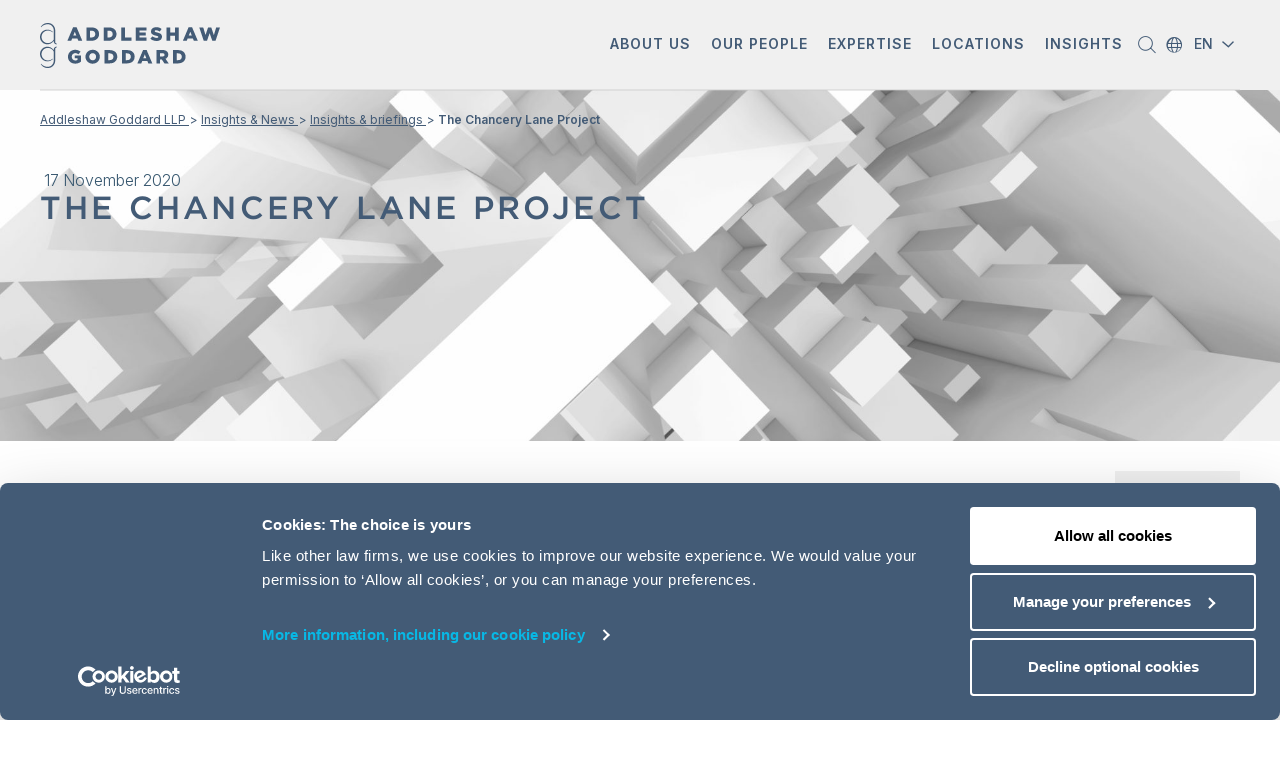

--- FILE ---
content_type: text/html; charset=utf-8
request_url: https://www.addleshawgoddard.com/en/insights/insights-briefings/2020/real-estate/chancery-lane-project/
body_size: 22395
content:


<!DOCTYPE html>
<!--[if IE 8]>     <html class="no-js ie ie8 lte9 lte8" lang="en">      <![endif]-->
<!--[if IE 9]>     <html class="no-js ie ie9 lte9" lang="en">           <![endif]-->
<!--[if gt IE 9]>  <html class="no-js ie" lang="en">                    <![endif]-->
<!--[if !IE]><!-->
<html class="no-js" lang="en">
<!--<![endif]-->

<head>

        <!-- For IE <= 9 -->
        <!--[if IE]>
            <script data-cookieconsent="ignore" type="text/javascript">
                window.location = "/en/outdated-browser";
            </script>
        <![endif]-->
        <!-- For IE > 9 -->
        <script data-cookieconsent="ignore" data-blockingmode="ignore" type="text/javascript">
            if (window.navigator.msPointerEnabled) {
                window.location = "/en/outdated-browser";
            }
        </script>

    <meta charset="UTF-8">
    <meta http-equiv="X-UA-Compatible" content="IE=edge,chrome=1" />

    



<script data-cookieconsent="ignore">

  var width = screen.width.toString();
  var height = screen.height.toString();

  var dataLayer = [{
    'site': 'Addleshaw Goddard LLP',
    'title': 'Chancery Lane Project',
    'url': '/en/insights/insights-briefings/2020/real-estate/chancery-lane-project/',
    'urlAbs': 'https://www.addleshawgoddard.com/en/insights/insights-briefings/2020/real-estate/chancery-lane-project/',
    'pID': '42525',
    'pClass': 'Article',
    'pLang': 'en',
    'pPar': '33519',
    'pAnc': '[33519,33321,3427,3425,6,1]',
    'Host': 'www.addleshawgoddard.com',
    'Uri': 'https://www.addleshawgoddard.com:443/en/insights/insights-briefings/2020/real-estate/chancery-lane-project/',
    'uRegion': '',
    'bLang': '',
    'uState': 'Logged Out',
    'uLvl': 'None',
    'resW': width,
    'resH': height,
    'uDevice': 'desktop',
    'Time': '1769235101'
  }];

  var cleanUpDataLayer = function () {
    for (i in dataLayer) {
      for (o in dataLayer[i]) {
        if (dataLayer[i][o] === null || dataLayer[i][o] === undefined || dataLayer[i][o] === "") {
          delete dataLayer[i][o];
        }
      }
    }
  };
  cleanUpDataLayer();

</script>

    <!-- Google Consent Mode -->
    <script data-cookieconsent="ignore">
      window.dataLayer = window.dataLayer || [];
      function gtag() {
        dataLayer.push(arguments)
      }
      gtag("consent", "default", {
        ad_personalization: "denied",
        ad_storage: "denied",
        ad_user_data: "denied",
        analytics_storage: "denied",
        functionality_storage: "denied",
        personalization_storage: "denied",
        security_storage: "granted",
        wait_for_update: 500
      });
      gtag("set", "ads_data_redaction", true);
      gtag("set", "url_passthrough", true);
    </script>
    <!-- End Google Consent Mode-->
    <!-- Google Tag Manager -->
    <script data-cookieconsent="ignore" data-blockingmode="ignore">
        (function (w, d, s, l, i) {
            w[l] = w[l] || [];
            w[l].push({
                'gtm.start':
                    new Date().getTime(),
                event: 'gtm.js'
            });
            var f = d.getElementsByTagName(s)[0],
                j = d.createElement(s),
                dl = l != 'dataLayer' ? '&l=' + l : '';
            j.async = true;
            j.src =
                '//www.googletagmanager.com/gtm.js?id=' + i + dl;
            f.parentNode.insertBefore(j, f);
        })(window, document, 'script', 'dataLayer', 'GTM-PCKFMW');
    </script>
    <!-- End Google Tag Manager -->

    <script id="Cookiebot" data-culture="en" src="https://consent.cookiebot.com/uc.js" data-cbid="2299c3be-943c-4115-9d81-fe05a6ba41e2"
            data-blockingmode="auto" type="text/javascript"></script>

    <title>The Chancery Lane Project | Addleshaw Goddard LLP</title>

    <meta http-equiv="Cache-Control" content="no-cache, no-store, must-revalidate" />
    <meta http-equiv="Pragma" content="no-cache" />
    <meta http-equiv="Expires" content="0" />


<link rel="canonical" href="https://www.addleshawgoddard.com/en/insights/insights-briefings/2020/real-estate/chancery-lane-project/" />

<meta content="The Chancery Lane Project is a collaboration of lawyers in the UK developing new contracts and model laws to fight climate change. Over 80 lawyers across all practice areas in Addleshaw Goddard have volunteered time to The Chancery Lane Project this year." name="description" />

<meta content="" name="robots" />

<meta property="og:title" content="The Chancery Lane Project" />
<meta property="og:description" content="The Chancery Lane Project is a collaboration of lawyers in the UK developing new contracts and model laws to fight climate change. Over 80 lawyers across all practice areas in Addleshaw Goddard have volunteered time to The Chancery Lane Project this year." />
<meta property="og:url" content="/en/insights/insights-briefings/2020/real-estate/chancery-lane-project/" />
<meta property="og:site_name" content="Addleshaw Goddard" />
<meta property="og:type" content="website" />
<meta property="og:image" content="https://www.addleshawgoddard.com/globalassets/insights/white/corporate_news_teaser.jpg" />
<meta property="og:locale" content="en" />

<meta property="fb:admins" />
<meta property="fb:page_id" />
<meta property="fb:app_id" />

<meta name="twitter:card" content="summary" />
<meta name="twitter:site" content="@aginsight" />
<meta name="twitter:title" content="The Chancery Lane Project" />
<meta name="twitter:description" content="The Chancery Lane Project is a collaboration of lawyers in the UK developing new contracts and model laws to fight climate change. Over 80 lawyers across all practice areas in Addleshaw Goddard have volunteered time to The Chancery Lane Project this year." />
<meta name="twitter:image" content="https://www.addleshawgoddard.com/globalassets/insights/white/corporate_news_teaser.jpg" />

<title></title>

    <link rel="alternate" href="https://www.addleshawgoddard.com/en/insights/insights-briefings/2020/real-estate/chancery-lane-project/" hreflang="en" />


    <meta name="viewport" content="width=device-width, initial-scale=1, maximum-scale=1">

    <!-- CSS files -->
    <!--<link rel="stylesheet" type="text/css" href="/NewStatic/build/css/styles.css?v=10112025" />-->
    <!--<link rel="stylesheet" href="/static/build/css/styles.css?v=10112025" />-->

    <link rel="stylesheet" href="/build/css/styles.css?v=10112025" />

    <!-- twitter widget script -->
    <script data-cookieconsent="ignore">
        window.twttr = (function (d, s, id) {
            var js,
                fjs = d.getElementsByTagName(s)[0],
                t = window.twttr || {};
            if (d.getElementById(id)) return t;
            js = d.createElement(s);
            js.id = id;
            js.src = "https://platform.twitter.com/widgets.js";
            fjs.parentNode.insertBefore(js, fjs);

            t._e = [];
            t.ready = function (f) {
                t._e.push(f);
            };

            return t;
        }(document, "script", "twitter-wjs"));
    </script>

    <script>
        !function (r) {
            var i = document.createElement("img");
            i.setAttribute("src",
                "//addleshawgoddard.vuture.net/security/tracker.gif?referer=" + encodeURIComponent(r));
        }
            (document.referrer);
    </script>

    <script data-cookieconsent="ignore" src="/build/js/modernizr.js"></script>
    <!-- ****** faviconit.com favicons ****** -->
    <link rel="shortcut icon" href="/static/images/favicon/favicon.ico" />
    <link rel="icon" sizes="16x16 32x32 64x64" href="/static/images/favicon/favicon.ico" />
    <link rel="icon" type="image/png" sizes="196x196" href="/static/images/favicon/favicon-192.png" />
    <link rel="icon" type="image/png" sizes="160x160" href="/static/images/favicon/favicon-160.png" />
    <link rel="icon" type="image/png" sizes="96x96" href="/static/images/favicon/favicon-96.png" />
    <link rel="icon" type="image/png" sizes="64x64" href="/static/images/favicon/favicon-64.png" />
    <link rel="icon" type="image/png" sizes="32x32" href="/static/images/favicon/favicon-32.png" />
    <link rel="icon" type="image/png" sizes="16x16" href="/static/images/favicon/favicon-16.png" />
    <link rel="apple-touch-icon" href="/static/images/favicon/favicon-57.png" />
    <link rel="apple-touch-icon" sizes="114x114" href="/static/images/favicon/favicon-114.png" />
    <link rel="apple-touch-icon" sizes="72x72" href="/static/images/favicon/favicon-72.png" />
    <link rel="apple-touch-icon" sizes="144x144" href="/static/images/favicon/favicon-144.png" />
    <link rel="apple-touch-icon" sizes="60x60" href="/static/images/favicon/favicon-60.png" />
    <link rel="apple-touch-icon" sizes="120x120" href="/static/images/favicon/favicon-120.png" />
    <link rel="apple-touch-icon" sizes="76x76" href="/static/images/favicon/favicon-76.png" />
    <link rel="apple-touch-icon" sizes="152x152" href="/static/images/favicon/favicon-152.png" />
    <link rel="apple-touch-icon" sizes="180x180" href="/static/images/favicon/favicon-180.png" />
    <meta name="msapplication-TileColor" content="#FFFFFF" />
    <meta name="msapplication-TileImage" content="/static/images/favicon/favicon-144.png" />
    <meta name="msapplication-config" content="/static/images/favicon/browserconfig.xml" />
    <!-- ****** faviconit.com favicons ****** -->
    <!--ios compatibility-->
    <!--<meta name="apple-mobile-web-app-capable" content="yes">
    <meta name="apple-mobile-web-app-title" content="Website title">
    <link rel="apple-touch-icon" href="/NewStatic/images/apple-icon-144x144.png">-->
    <!--Android compatibility-->
    <!--<meta name="mobile-web-app-capable" content="yes">
    <meta name="application-name" content="WebSite title">
    <link rel="icon" type="image/png" href="/NewStatic/images/android-icon-192x192.png">-->

    <meta name="google-site-verification" content="mybhMgFALCFCKTAplLwYAMEzWcd8jvmQF016M_6Ay1s" />
    

    
            <meta name="google-site-verification" content="mybhMgFALCFCKTAplLwYAMEzWcd8jvmQF016M_6Ay1s" />


    <style>
        .placeholder {
            opacity: 1 !important;
            cursor: auto !important;
            background-color: #e5e6e9 !important;
        }
    </style>

    <script data-cookieconsent="ignore" src="//ajax.googleapis.com/ajax/libs/jquery/1.9.1/jquery.min.js"></script>
    <script data-cookieconsent="ignore">window.jQuery || document.write('<script src="/build/js/jquery-1.9.1.min.js"><\/script>')</script>

</head>

<body lang="en" dir="ltr" class="outer-wrap scrollspy-example" class="ltr " data-bs-spy="scroll" data-bs-target="#fixed-nav" data-bs-offset="0" tabindex="0" style=" ">
    <noscript><img src="https://secure.24-astute.com/796237.png" style="display:none;" /></noscript>
<script data-cookieconsent="ignore">
    // Episerver Forms
    if (typeof $$epiforms !== 'undefined') {
        $$epiforms(document).ready(function myfunction() {

            // Episerver forms submit adding dataLayer
            $$epiforms(".EPiServerForms").on("formsSubmitted", function (event) {
                var formName = event.currentTarget.id;
                var pageName = document.getElementsByTagName("title")[0].innerHTML;
                var formType = 'EPiServerForm';

                dataLayer = dataLayer || [];

                dataLayer.push({
                    'event' : 'formSubmit',
                    'formName' : pageName,
                    'formId': formName
                });

            });
        });
    }

    document.addEventListener('DOMContentLoaded', function() {
        // Search form dataLayer
        // Search form and search results research form
        $('#search__form, #search-results__form').submit(function(event) {
            var searchType = event.currentTarget.id;
            var searchValue;
            if (searchType === 'search__form') {
                searchValue = $('.site-search__input').val();
            }
            else if (searchType === 'search-results__form') {
                searchValue = $('.search-area__input').val();
            }

            dataLayer.push({
                'event'       : 'siteSearch',
                'searchType'  : searchType,
                'searchValue' : searchValue
            });
        });
    }, false);

</script>

<!-- Google Tag Manager -->
<noscript>
    <iframe src="//www.googletagmanager.com/ns.html?id=GTM-PCKFMW"
            height="0" width="0" style="display:none;visibility:hidden"></iframe>
</noscript>
<!-- End Google Tag Manager -->

    
    

     

    





<script data-cookieconsent="ignore" type="text/javascript">
    function ToThePointSearchFunction() {
        var displayedFilters = document.getElementsByClassName('selected-filter');
        //for (let i = 0; i < displayedFilters.length; i++) {
        // alert(displayedFilters[i].textContent);
        //}
        // submit form here
        document.getElementById('ToThePointSearchForm').submit();
    }

    $(document).ready(function () {
        //initialiseFilterArrays();
        try {
            document.getElementById('ToThePointSearch').onkeydown = function (e) {
                if (e.keyCode == 13) {
                    ToThePointSearchFunction();
                }
            };
        } catch { }
    });
</script>
<!-- Header Start -->


<!-- Header Start -->
<header class="main-navigation  light-theme  main-navigation banner-language-removed" data-theme="light-theme" data-transparency="">
    <div class="header-border-container">
        <div class="header-border"></div>
    </div>

    <div class="container mx-auto w-100">
        <!-- Nav Start -->
        <nav class="navbar navbar-expand-lg navbar-light">
            <div class="container-fluid d-flex justify-content-start p-0">
                <div class="row">
                    <div class="col-6 col-lg-2  d-flex align-self-center pe-0">
                        <!-- navbar-brand start   -->
                        <a class="navbar-brand m-0 p-0" href="/en" style="z-index: 10;">
                                <img src="/globalassets/logos/ag-logo/logo-desktop25-2.svg" alt="Addleshaw Goddard Logo " width="180" height="50" />
                        </a>

                    </div> <!-- navbar-brand end -->

                    <div class="d-none d-lg-flex col-lg-10">
                        <!-- desktop only -->
                        <!-- desktop nav part  START-->
                        <div class="section light-theme collapse navbar-collapse justify-content-end d-none d-lg-flex" id="mainMenuDesktop">
                            <ul class="navbar-nav">
                                        <!-- top level menu item -->
                                            <li class="nav-item dropdown">
                                                <a class="nav-link dropdown-toggle text-uppercase text-center" aria-current="page"
                                                   href="#" role="button" data-bs-toggle="dropdown" aria-expanded="false">
                                                    <span id="about-us"
                                                          class="desk-nav-span d-inline-block text-break position-relative">
                                                        About us
                                                    </span>
                                                </a>
                                                <div class="dropdown-menu about-us" aria-labelledby="about-us">
                                                    <div class="container">
                                                        <div class="row">


                                                                        <div class="col-12 col-lg-4">
                                                                                <p class="highlight-text-dropdown">
                                                                                    Find out how we deliver <span class="blue-color">imagination and impact</span> to our clients and people
                                                                                </p>
                                                                        </div>
                                                                        <div class="col-12 col-lg-4">

                                                                            <!-- link block -->


                                                                        <ul class="menu ">
                                                                                            <li>
                                                                                                <a href="/en/about-us/" class="">
                                                                                                    Introduction to AG
                                                                                                </a>
                                                                                            </li>
                                                                                            <li>
                                                                                                <a href="/en/case-studies/" class="">
                                                                                                    Case studies
                                                                                                </a>
                                                                                            </li>
                                                                                            <li>
                                                                                                <a href="/en/innovation-law-plus-more/" class="">
                                                                                                    Innovation
                                                                                                </a>
                                                                                            </li>
                                                                                            <li>
                                                                                                <a href="/en/rhs/" class="">
                                                                                                    Our partnership with the RHS
                                                                                                </a>
                                                                                            </li>
                                                                        </ul>
                                                                        </div>
                                                                        <div class="col-12 col-lg-4">

                                                                            <!-- link block -->


                                                                        <ul class="menu ">
                                                                                            <li>
                                                                                                <a href="/en/about-us/responsible-business/" class="">
                                                                                                    Responsible business
                                                                                                </a>
                                                                                            </li>
                                                                                            <li>
                                                                                                <a href="/en/careers/" class="">
                                                                                                    Careers
                                                                                                </a>
                                                                                            </li>
                                                                                            <li>
                                                                                                <a href="/en/contact-us/" class="">
                                                                                                    Contact us
                                                                                                </a>
                                                                                            </li>
                                                                        </ul>
                                                                        </div>
                                                        </div>
                                                    </div>
                                                </div>
                                            </li>
                                        <!-- top level menu item -->
                                            <li class="nav-item">
                                                <a class="nav-link text-uppercase text-center" aria-current="page" href="/en/our-people/">
                                                    <span class="desk-nav-span text-uppercase d-inline-block text-break position-relative">
                                                        Our people
                                                    </span>
                                                </a>
                                            </li>
                                        <!-- top level menu item -->
                                            <li class="nav-item dropdown">
                                                <a class="nav-link dropdown-toggle text-uppercase text-center" aria-current="page"
                                                   href="#" role="button" data-bs-toggle="dropdown" aria-expanded="false">
                                                    <span id="expertise"
                                                          class="desk-nav-span d-inline-block text-break position-relative">
                                                        Expertise
                                                    </span>
                                                </a>
                                                <div class="dropdown-menu expertise" aria-labelledby="expertise">
                                                    <div class="container">
                                                        <div class="row">


                                                                        <div class="col-12 col-lg-4">

                                                                            <!-- link block -->
                                                                                <h2 class="headline">
Sectors                                                                                </h2>


                                                                        <ul class="menu ">
                                                                                            <li>
                                                                                                <a href="/en/sectors/advanced-manufacturing/" class="">
                                                                                                    Advanced Manufacturing
                                                                                                </a>
                                                                                            </li>
                                                                                            <li>
                                                                                                <a href="/en/sectors/energy-and-utilities/" class="">
                                                                                                    Energy &amp; Utilities
                                                                                                </a>
                                                                                            </li>
                                                                                            <li>
                                                                                                <a href="/en/sectors/financial-services/" class="">
                                                                                                    Financial Services
                                                                                                </a>
                                                                                            </li>
                                                                                            <li>
                                                                                                <a href="/en/sectors/health/" class="">
                                                                                                     Healthcare &amp; Life Sciences
                                                                                                </a>
                                                                                            </li>
                                                                                            <li>
                                                                                                <a href="/en/sectors/real-estate/" class="">
                                                                                                    Real Estate
                                                                                                </a>
                                                                                            </li>
                                                                                            <li>
                                                                                                <a href="/en/sectors/retail-consumer/" class="">
                                                                                                    Retail &amp; Consumer
                                                                                                </a>
                                                                                            </li>
                                                                                            <li>
                                                                                                <a href="/en/sectors/sport/" class="">
                                                                                                    Sport
                                                                                                </a>
                                                                                            </li>
                                                                                            <li>
                                                                                                <a href="/en/sectors/technology-lawyers/" class="">
                                                                                                    Technology
                                                                                                </a>
                                                                                            </li>
                                                                                            <li>
                                                                                                <a href="/en/sectors/transport/" class="">
                                                                                                    Transport
                                                                                                </a>
                                                                                            </li>
                                                                                            <li>
                                                                                                <a href="/en/sectors/uk-central-government/" class="">
                                                                                                    UK Central Government
                                                                                                </a>
                                                                                            </li>
                                                                        </ul>
                                                                        </div>
                                                                        <div class="col-12 col-lg-8">

                                                                            <!-- link block -->
                                                                                <h2 class="headline">
Specialisms                                                                                 </h2>


                                                                        <ul class="menu two-columns">
                                                                                            <li>
                                                                                                <a href="/en/specialisms/commercial-services/" class="">
                                                                                                    Commercial Services
                                                                                                </a>
                                                                                            </li>
                                                                                            <li>
                                                                                                <a href="/en/specialisms/competition-regulation/" class="">
                                                                                                    Competition &amp; Regulation
                                                                                                </a>
                                                                                            </li>
                                                                                            <li>
                                                                                                <a href="/en/specialisms/construction-and-engineering/" class="">
                                                                                                    Construction &amp; Engineering
                                                                                                </a>
                                                                                            </li>
                                                                                            <li>
                                                                                                <a href="/en/specialisms/corporate/" class="">
                                                                                                    Corporate
                                                                                                </a>
                                                                                            </li>
                                                                                            <li>
                                                                                                <a href="/en/specialisms/dispute-resolution/" class="">
                                                                                                    Dispute Resolution
                                                                                                </a>
                                                                                            </li>
                                                                                            <li>
                                                                                                <a href="/en/specialisms/employment-immigration/" class="">
                                                                                                    Employment &amp; Immigration
                                                                                                </a>
                                                                                            </li>
                                                                                            <li>
                                                                                                <a href="/en/specialisms/finance/" class="">
                                                                                                    Finance
                                                                                                </a>
                                                                                            </li>
                                                                                            <li>
                                                                                                <a href="/en/specialisms/financial-regulation/" class="">
                                                                                                    Financial Regulation
                                                                                                </a>
                                                                                            </li>
                                                                                            <li>
                                                                                                <a href="/en/specialisms/global-infrastructure/" class="">
                                                                                                    Global Infrastructure
                                                                                                </a>
                                                                                            </li>
                                                                                            <li>
                                                                                                <a href="/en/specialisms/global-investigations/" class="">
                                                                                                    Global Investigations
                                                                                                </a>
                                                                                            </li>
                                                                                            <li>
                                                                                                <a href="/en/specialisms/intellectual-property/" class="">
                                                                                                    Intellectual Property
                                                                                                </a>
                                                                                            </li>
                                                                                            <li>
                                                                                                <a href="/en/specialisms/pensions/" class="">
                                                                                                    Pensions
                                                                                                </a>
                                                                                            </li>
                                                                                            <li>
                                                                                                <a href="/en/specialisms/corporate/private-equity/" class="">
                                                                                                    Private Equity
                                                                                                </a>
                                                                                            </li>
                                                                                            <li>
                                                                                                <a href="/en/specialisms/private-wealth/" class="">
                                                                                                    Private Wealth
                                                                                                </a>
                                                                                            </li>
                                                                                            <li>
                                                                                                <a href="/en/specialisms/professional-services/" class="">
                                                                                                    Professional Services
                                                                                                </a>
                                                                                            </li>
                                                                                            <li>
                                                                                                <a href="/en/specialisms/real-estate/" class="">
                                                                                                    Real Estate
                                                                                                </a>
                                                                                            </li>
                                                                                            <li>
                                                                                                <a href="/en/specialisms/restructuring/" class="">
                                                                                                    Restructuring
                                                                                                </a>
                                                                                            </li>
                                                                                            <li>
                                                                                                <a href="/en/specialisms/tax-and-structuring/" class="">
                                                                                                    Tax &amp; Structuring
                                                                                                </a>
                                                                                            </li>
                                                                        </ul>
                                                                        </div>
                                                                                <div class="col-12">
                                                                                        <a href="/en/specialisms/" class="cta hover-underline-animation aqua">
                                                                                            Expertise A - Z List
                                                                                            <span class="icon-arrow-right cta-icon"></span>
                                                                                        </a>
                                                                                </div>
                                                        </div>
                                                    </div>
                                                </div>
                                            </li>
                                        <!-- top level menu item -->
                                            <li class="nav-item dropdown">
                                                <a class="nav-link dropdown-toggle text-uppercase text-center" aria-current="page"
                                                   href="#" role="button" data-bs-toggle="dropdown" aria-expanded="false">
                                                    <span id="locations"
                                                          class="desk-nav-span d-inline-block text-break position-relative">
                                                        Locations
                                                    </span>
                                                </a>
                                                <div class="dropdown-menu locations" aria-labelledby="locations">
                                                    <div class="container">
                                                        <div class="row">


                                                                                <div class="col-12 mb-4">
                                                                                        <a href="/en/international/"
                                                                                           class="cta hover-underline-animation aqua">How we deliver for clients, globally<span class="icon-arrow-right cta-icon"></span></a>
                                                                                </div>
                                                                        <div class="col-12 col-lg-3">

                                                                            <!-- link block -->
                                                                                <h2 class="headline">
Asia offices:                                                                                </h2>


                                                                        <ul class="menu ">
                                                                                            <li>
                                                                                                <a class="sub-item" href="/en/international/asia/japan/">Japan</a>
                                                                                            </li>
                                                                                            <li>
                                                                                                <a class="sub-item" href="/en/international/asia/singapore/">Singapore</a>
                                                                                            </li>
                                                                        </ul>
                                                                        </div>
                                                                        <div class="col-12 col-lg-3">

                                                                            <!-- link block -->
                                                                                <h2 class="headline">
Europe offices:                                                                                </h2>


                                                                        <ul class="menu ">
                                                                                            <li>
                                                                                                <a class="sub-item" href="/en/international/europe/england-and-wales/">England &amp; Wales</a>
                                                                                            </li>
                                                                                            <li>
                                                                                                <a class="sub-item" href="/en/international/europe/france/">France</a>
                                                                                            </li>
                                                                                            <li>
                                                                                                <a class="sub-item" href="/en/international/europe/germany/">Germany</a>
                                                                                            </li>
                                                                                            <li>
                                                                                                <a class="sub-item" href="/en/international/europe/ireland/">Ireland</a>
                                                                                            </li>
                                                                                            <li>
                                                                                                <a class="sub-item" href="/en/international/europe/luxembourg/">Luxembourg</a>
                                                                                            </li>
                                                                                            <li>
                                                                                                <a class="sub-item" href="/en/international/europe/poland/">Poland</a>
                                                                                            </li>
                                                                                            <li>
                                                                                                <a class="sub-item" href="/en/international/europe/scotland/">Scotland</a>
                                                                                            </li>
                                                                                            <li>
                                                                                                <a class="sub-item" href="/en/international/europe/spain/">Spain</a>
                                                                                            </li>
                                                                        </ul>
                                                                        </div>
                                                                        <div class="col-12 col-lg-3">

                                                                            <!-- link block -->
                                                                                <h2 class="headline">
Middle East offices:                                                                                </h2>


                                                                        <ul class="menu ">
                                                                                            <li>
                                                                                                <a class="sub-item" href="/en/international/middle-east/kingdom-of-saudi-arabia/">Kingdom of Saudi Arabia</a>
                                                                                            </li>
                                                                                            <li>
                                                                                                <a class="sub-item" href="/en/international/middle-east/oman/">Oman</a>
                                                                                            </li>
                                                                                            <li>
                                                                                                <a class="sub-item" href="/en/international/middle-east/qatar/">Qatar</a>
                                                                                            </li>
                                                                                            <li>
                                                                                                <a class="sub-item" href="/en/international/middle-east/uae/">UAE</a>
                                                                                            </li>
                                                                        </ul>
                                                                        </div>
                                                                        <div class="col-12 col-lg-3">

                                                                            <!-- link block -->
                                                                                <h2 class="headline">
Regional business groups:                                                                                </h2>


                                                                        <ul class="menu ">
                                                                                            <li>
                                                                                                <a class="sub-item" href="/en/international/africa/">Africa</a>
                                                                                            </li>
                                                                                            <li>
                                                                                                <a class="sub-item" href="/en/international/europe/central-eastern-europe/">Central &amp; Eastern Europe</a>
                                                                                            </li>
                                                                                            <li>
                                                                                                <a class="sub-item" href="/en/international/asia/india/">India</a>
                                                                                            </li>
                                                                                            <li>
                                                                                                <a class="sub-item" href="/en/international/asia/korea/">Korea</a>
                                                                                            </li>
                                                                                            <li>
                                                                                                <a class="sub-item" href="/en/international/latin-america/">Latin America</a>
                                                                                            </li>
                                                                                            <li>
                                                                                                <a class="sub-item" href="/en/international/europe/the-nordics/">Nordics</a>
                                                                                            </li>
                                                                                            <li>
                                                                                                <a class="sub-item" href="/en/international/north-america/">North America</a>
                                                                                            </li>
                                                                                            <li>
                                                                                                <a class="sub-item" href="/en/international/europe/turkey/">T&#252;rkiye</a>
                                                                                            </li>
                                                                                            <li>
                                                                                                <a class="sub-item" href="/en/international/europe/ukraine/">Ukraine</a>
                                                                                            </li>
                                                                        </ul>
                                                                        </div>
                                                        </div>
                                                    </div>
                                                </div>
                                            </li>
                                        <!-- top level menu item -->
                                            <li class="nav-item dropdown">
                                                <a class="nav-link dropdown-toggle text-uppercase text-center" aria-current="page"
                                                   href="#" role="button" data-bs-toggle="dropdown" aria-expanded="false">
                                                    <span id="insights"
                                                          class="desk-nav-span d-inline-block text-break position-relative">
                                                        Insights
                                                    </span>
                                                </a>
                                                <div class="dropdown-menu insights" aria-labelledby="insights">
                                                    <div class="container">
                                                        <div class="row">


                                                                    <div class="col-12 col-lg-4 to-the-point-col-1">
                                                                            <p class="ttp-description"><img src="/link/559bc97e0a4e4e7a9642283fa0369428.aspx" alt="" width="388" height="38" />
<br />Essential insights on the law and how it impacts business.</p>
                                                                                <div class="featured">
                                                                                    <h5>FEATURED INSIGHT</h5>
                                                                                        <a class="text-link" href="/en/insights/insights-briefings/2026/corporate/ma-outlook-2026/">
                                                                                            <h4>Report: M&amp;A Outlook 2026</h4>
                                                                                        </a>
                                                                                    <p>Download the M&amp;A Outlook 2026 report to explore the sector trends, deal drivers and strategic considerations shaping the year ahead.</p>
                                                                                        <a class="cta hover-underline-animation aqua" href="/en/insights/insights-briefings/2026/corporate/ma-outlook-2026/" target="_self">
                                                                                            Download here<span class="icon-arrow-right cta-icon"></span>
                                                                                        </a>
                                                                                </div>
                                                                    </div>
                                                                    <div class="col-12 col-lg-8 left-border to-the-point-col-2">
                                                                                <p>Search by keyword</p>
                                                                            <form id="toThePointMenuDesktopSearch" action="/en/insights/" method="get">
                                                                                <input name="filter.query" type="search" value="" placeholder="Type here....">
                                                                                <input name="articleTypes" type="hidden" value="News,Insights,Events">
                                                                                <button class="icon-magnifier" type="button" onclick="document.getElementById('toThePointMenuDesktopSearch').submit()"></button>
                                                                            </form>
                                                                        <div class="row ttp-menu">
                                                                                <div class="col-6">
                                                                                        <h4 class="headline">
Insights &amp; Articles                                                                                        </h4>
                                                                                                                                                                            <ul class="menu">
                                                                                                <li>
                                                                                                    <a class="" href="/en/insights/insights-briefings/">
                                                                                                        Recent legal developments
                                                                                                    </a>
                                                                                                </li>
                                                                                                <li>
                                                                                                    <a class="" href="/en/news/">
                                                                                                        News about the firm
                                                                                                    </a>
                                                                                                </li>
                                                                                                <li>
                                                                                                    <a class="" href="/en/events/">
                                                                                                        Events &amp; webinars
                                                                                                    </a>
                                                                                                </li>
                                                                                                <li>
                                                                                                    <a class="" href="/en/insights/client-knowledge-and-learning/">
                                                                                                        Client knowledge &amp; learning
                                                                                                    </a>
                                                                                                </li>
                                                                                        </ul>
                                                                                </div>
                                                                                <div class="col-6">
                                                                                        <h4 class="headline">
Hot topics                                                                                        </h4>
                                                                                                                                                                            <ul class="menu">
                                                                                                <li>
                                                                                                    <a class="" href="/en/insights/insights-briefings/the-boardroom-agenda/">
                                                                                                        The Boardroom AGenda
                                                                                                    </a>
                                                                                                </li>
                                                                                                <li>
                                                                                                    <a class="" href="/en/insights/insights-briefings/2025/technology/cloud-without-crisis-risk-resilience/">
                                                                                                        Tech report: Cloud without crisis
                                                                                                    </a>
                                                                                                </li>
                                                                                                <li>
                                                                                                    <a class="" href="/en/insights/insights-briefings/the-future-of-data-centres/">
                                                                                                        Series: The Future of Data Centres
                                                                                                    </a>
                                                                                                </li>
                                                                                                <li>
                                                                                                    <a class="" href="/en/insights/insights-briefings/2024/finance/corporate-finance-soundbite-series-mergerspresso/">
                                                                                                        Series: Corporate Finance Soundbites
                                                                                                    </a>
                                                                                                </li>
                                                                                        </ul>
                                                                                </div>
                                                                        </div> <!-- /ttp-menu -->
                                                                    </div> <!-- second col end-->
                                                        </div>
                                                    </div>
                                                </div>
                                            </li>
                                <li class="nav-item">
                                    <a class="nav-link search-btn js-open-search-button" href="javascript:void(0)" role="button" aria-label="Search">
                                        <span class="icon-magnifier d-inline-block"></span>
                                    </a>
                                </li>

                                <li class="nav-item">
                                    <div class="position-relative" style="width: 66px; height: 90px;">
                                        
        <div class="country-selector icon-angle-down-small">
            <div class="chosen">
                <span>EN</span>
            </div>
            <div class="menu">
                    <a href="/en/" class="active" role="button" tabindex="0">
                        EN - English
                    </a>
                    <a href="/de/" class="" >
                        DE - Deutsch
                    </a>
                    <a href="/fr/" class="" >
                        FR - fran&#231;ais
                    </a>
            </div>
        </div>

                                    </div>
                                </li>
                            </ul>
                        </div> <!-- desktop nav part  END-->
                    </div><!-- desktop only end -->
                    <div class="col-6 d-flex justify-content-end d-lg-none ps-0">
                        <!-- mobile only -->

                        <ul class="d-flex flex-row">
                            <li class="">
                                <div class="position-relative" style="width: 66px; height: 80px;">
                                    
        <div class="country-selector icon-angle-down-small">
            <div class="chosen">
                <span>EN</span>
            </div>
            <div class="menu">
                    <a href="/en/" class="active" role="button" tabindex="0">
                        EN - English
                    </a>
                    <a href="/de/" class="" >
                        DE - Deutsch
                    </a>
                    <a href="/fr/" class="" >
                        FR - fran&#231;ais
                    </a>
            </div>
        </div>

                                </div>
                            </li>

                            <li class="">
                                <a class="search-btn js-open-search-button-mob" href="javascript:void(0)" role="button" aria-label="Open search form">
                                    <span class="icon-magnifier d-inline-block"></span>
                                </a>
                            </li>

                        </ul>

                        <!-- hamburger button  me-sm-5 -->
                        <button id="mobile-burger-menu" class="navbar-toggler p-0 border-0 d-lg-none shadow-none"
                                type="button" data-bs-toggle="collapse" data-bs-target="#mainMenuDesktop" aria-controls="mainMenuDesktop"
                                aria-expanded="false" aria-label="Toggle navigation">
                            <span class="" style="margin-bottom: 10px;"></span>
                            <span class="" style="margin-bottom: 10px;"></span>
                            <span class="m-0"></span>
                        </button>
                    </div><!-- mobile only end -->
                </div><!-- row end -->

            </div> <!-- .container END -->

        </nav> <!-- nav END -->

    </div>


    <!-- Slide in Mobile navigation START -->

    <section id="mobile-nav" class="mobile-nav position-absolute navbar d-lg-none align-items-stretch ">
        <div class="collapse navbar-collapse show">
            <ul class="navbar-nav w-100">
                    <!-- top level menu item -->
                        <li class="mobile-nav-item nav-item shadow-none">

                            <a class="mobile-nav-link nav-link text-uppercase px-2 mx-1 bg-transparent shadow-none display-flex justify-content-between"
                               aria-current="page" href="#" role="button" data-bs-toggle="dropdown"
                               aria-expanded="false">
                                <span class="text-uppercase">About us</span>
                                <span class="icon-angle-right-small icon"></span>
                            </a>

                            <!-- To The Poin Mobile view -->
                                <!-- Menu lists -->
                                <div class="dropdown-menu-custom mobile-nav-sub-menu shadow-none">
                                    <ul class="border-spec-nav">
                                                                <li class="nav-item">
                                                                    <a class="sub-nav-link" href="/en/about-us/">
                                                                        Introduction to AG
                                                                    </a>
                                                                </li>
                                                                <li class="nav-item">
                                                                    <a class="sub-nav-link" href="/en/case-studies/">
                                                                        Case studies
                                                                    </a>
                                                                </li>
                                                                <li class="nav-item">
                                                                    <a class="sub-nav-link" href="/en/innovation-law-plus-more/">
                                                                        Innovation
                                                                    </a>
                                                                </li>
                                                                <li class="nav-item">
                                                                    <a class="sub-nav-link" href="/en/rhs/">
                                                                        Our partnership with the RHS
                                                                    </a>
                                                                </li>
                                                                <li class="nav-item">
                                                                    <a class="sub-nav-link" href="/en/about-us/responsible-business/">
                                                                        Responsible business
                                                                    </a>
                                                                </li>
                                                                <li class="nav-item">
                                                                    <a class="sub-nav-link" href="/en/careers/">
                                                                        Careers
                                                                    </a>
                                                                </li>
                                                                <li class="nav-item">
                                                                    <a class="sub-nav-link" href="/en/contact-us/">
                                                                        Contact us
                                                                    </a>
                                                                </li>
                                    </ul>
                                </div> <!-- end dropdown-menu -->
                        </li>
                        <!-- .nav-item END -->
                    <!-- top level menu item -->
                        <li class="mobile-nav-item  nav-item shadow-none">
                            <a class="mobile-nav-link nav-link text-uppercase bg-transparent shadow-none display-flex justify-content-between"
                               aria-current="page" href="/en/our-people/" role="link">
                                <span class="text-uppercase">Our people</span>
                                <span class="icon-angle-right-small"></span>
                            </a>
                        </li>
                    <!-- top level menu item -->
                        <li class="mobile-nav-item nav-item shadow-none">

                            <a class="mobile-nav-link nav-link text-uppercase px-2 mx-1 bg-transparent shadow-none display-flex justify-content-between"
                               aria-current="page" href="#" role="button" data-bs-toggle="dropdown"
                               aria-expanded="false">
                                <span class="text-uppercase">Expertise</span>
                                <span class="icon-angle-right-small icon"></span>
                            </a>

                            <!-- To The Poin Mobile view -->
                                <!-- Menu lists -->
                                <div class="dropdown-menu-custom mobile-nav-sub-menu shadow-none">
                                    <ul class="border-spec-nav">
                                                    <li class="headline">
Sectors                                                    </li>
                                                                <li class="nav-item">
                                                                    <a class="sub-nav-link" href="/en/sectors/advanced-manufacturing/">
                                                                        Advanced Manufacturing
                                                                    </a>
                                                                </li>
                                                                <li class="nav-item">
                                                                    <a class="sub-nav-link" href="/en/sectors/energy-and-utilities/">
                                                                        Energy &amp; Utilities
                                                                    </a>
                                                                </li>
                                                                <li class="nav-item">
                                                                    <a class="sub-nav-link" href="/en/sectors/financial-services/">
                                                                        Financial Services
                                                                    </a>
                                                                </li>
                                                                <li class="nav-item">
                                                                    <a class="sub-nav-link" href="/en/sectors/health/">
                                                                         Healthcare &amp; Life Sciences
                                                                    </a>
                                                                </li>
                                                                <li class="nav-item">
                                                                    <a class="sub-nav-link" href="/en/sectors/real-estate/">
                                                                        Real Estate
                                                                    </a>
                                                                </li>
                                                                <li class="nav-item">
                                                                    <a class="sub-nav-link" href="/en/sectors/retail-consumer/">
                                                                        Retail &amp; Consumer
                                                                    </a>
                                                                </li>
                                                                <li class="nav-item">
                                                                    <a class="sub-nav-link" href="/en/sectors/sport/">
                                                                        Sport
                                                                    </a>
                                                                </li>
                                                                <li class="nav-item">
                                                                    <a class="sub-nav-link" href="/en/sectors/technology-lawyers/">
                                                                        Technology
                                                                    </a>
                                                                </li>
                                                                <li class="nav-item">
                                                                    <a class="sub-nav-link" href="/en/sectors/transport/">
                                                                        Transport
                                                                    </a>
                                                                </li>
                                                                <li class="nav-item">
                                                                    <a class="sub-nav-link" href="/en/sectors/uk-central-government/">
                                                                        UK Central Government
                                                                    </a>
                                                                </li>
                                                    <li class="headline">
Specialisms                                                     </li>
                                                                <li class="nav-item">
                                                                    <a class="sub-nav-link" href="/en/specialisms/commercial-services/">
                                                                        Commercial Services
                                                                    </a>
                                                                </li>
                                                                <li class="nav-item">
                                                                    <a class="sub-nav-link" href="/en/specialisms/competition-regulation/">
                                                                        Competition &amp; Regulation
                                                                    </a>
                                                                </li>
                                                                <li class="nav-item">
                                                                    <a class="sub-nav-link" href="/en/specialisms/construction-and-engineering/">
                                                                        Construction &amp; Engineering
                                                                    </a>
                                                                </li>
                                                                <li class="nav-item">
                                                                    <a class="sub-nav-link" href="/en/specialisms/corporate/">
                                                                        Corporate
                                                                    </a>
                                                                </li>
                                                                <li class="nav-item">
                                                                    <a class="sub-nav-link" href="/en/specialisms/dispute-resolution/">
                                                                        Dispute Resolution
                                                                    </a>
                                                                </li>
                                                                <li class="nav-item">
                                                                    <a class="sub-nav-link" href="/en/specialisms/employment-immigration/">
                                                                        Employment &amp; Immigration
                                                                    </a>
                                                                </li>
                                                                <li class="nav-item">
                                                                    <a class="sub-nav-link" href="/en/specialisms/finance/">
                                                                        Finance
                                                                    </a>
                                                                </li>
                                                                <li class="nav-item">
                                                                    <a class="sub-nav-link" href="/en/specialisms/financial-regulation/">
                                                                        Financial Regulation
                                                                    </a>
                                                                </li>
                                                                <li class="nav-item">
                                                                    <a class="sub-nav-link" href="/en/specialisms/global-infrastructure/">
                                                                        Global Infrastructure
                                                                    </a>
                                                                </li>
                                                                <li class="nav-item">
                                                                    <a class="sub-nav-link" href="/en/specialisms/global-investigations/">
                                                                        Global Investigations
                                                                    </a>
                                                                </li>
                                                                <li class="nav-item">
                                                                    <a class="sub-nav-link" href="/en/specialisms/intellectual-property/">
                                                                        Intellectual Property
                                                                    </a>
                                                                </li>
                                                                <li class="nav-item">
                                                                    <a class="sub-nav-link" href="/en/specialisms/pensions/">
                                                                        Pensions
                                                                    </a>
                                                                </li>
                                                                <li class="nav-item">
                                                                    <a class="sub-nav-link" href="/en/specialisms/corporate/private-equity/">
                                                                        Private Equity
                                                                    </a>
                                                                </li>
                                                                <li class="nav-item">
                                                                    <a class="sub-nav-link" href="/en/specialisms/private-wealth/">
                                                                        Private Wealth
                                                                    </a>
                                                                </li>
                                                                <li class="nav-item">
                                                                    <a class="sub-nav-link" href="/en/specialisms/professional-services/">
                                                                        Professional Services
                                                                    </a>
                                                                </li>
                                                                <li class="nav-item">
                                                                    <a class="sub-nav-link" href="/en/specialisms/real-estate/">
                                                                        Real Estate
                                                                    </a>
                                                                </li>
                                                                <li class="nav-item">
                                                                    <a class="sub-nav-link" href="/en/specialisms/restructuring/">
                                                                        Restructuring
                                                                    </a>
                                                                </li>
                                                                <li class="nav-item">
                                                                    <a class="sub-nav-link" href="/en/specialisms/tax-and-structuring/">
                                                                        Tax &amp; Structuring
                                                                    </a>
                                                                </li>
                                                    <li class="nav-item my-4">
                                                        <a class="sub-nav-link" href="/en/specialisms/">
                                                            Expertise A - Z List
                                                        </a>
                                                    </li>
                                    </ul>
                                </div> <!-- end dropdown-menu -->
                        </li>
                        <!-- .nav-item END -->
                    <!-- top level menu item -->
                        <li class="mobile-nav-item nav-item shadow-none">

                            <a class="mobile-nav-link nav-link text-uppercase px-2 mx-1 bg-transparent shadow-none display-flex justify-content-between"
                               aria-current="page" href="#" role="button" data-bs-toggle="dropdown"
                               aria-expanded="false">
                                <span class="text-uppercase">Locations</span>
                                <span class="icon-angle-right-small icon"></span>
                            </a>

                            <!-- To The Poin Mobile view -->
                                <!-- Menu lists -->
                                <div class="dropdown-menu-custom mobile-nav-sub-menu shadow-none">
                                    <ul class="border-spec-nav">
                                                    <li class="headline nav-item group-item cta-item">
                                                        <a href="/en/international/">How we deliver for clients, globally</a>
                                                    </li>
                                                    <li class="headline">
Asia offices:                                                    </li>
                                                                <li class="nav-item">
                                                                    <a class="nav-link" href="/en/international/asia/japan/">Japan</a>
                                                                </li>
                                                                <li class="nav-item">
                                                                    <a class="nav-link" href="/en/international/asia/singapore/">Singapore</a>
                                                                </li>
                                                    <li class="headline">
Europe offices:                                                    </li>
                                                                <li class="nav-item">
                                                                    <a class="nav-link" href="/en/international/europe/england-and-wales/">England &amp; Wales</a>
                                                                </li>
                                                                <li class="nav-item">
                                                                    <a class="nav-link" href="/en/international/europe/france/">France</a>
                                                                </li>
                                                                <li class="nav-item">
                                                                    <a class="nav-link" href="/en/international/europe/germany/">Germany</a>
                                                                </li>
                                                                <li class="nav-item">
                                                                    <a class="nav-link" href="/en/international/europe/ireland/">Ireland</a>
                                                                </li>
                                                                <li class="nav-item">
                                                                    <a class="nav-link" href="/en/international/europe/luxembourg/">Luxembourg</a>
                                                                </li>
                                                                <li class="nav-item">
                                                                    <a class="nav-link" href="/en/international/europe/poland/">Poland</a>
                                                                </li>
                                                                <li class="nav-item">
                                                                    <a class="nav-link" href="/en/international/europe/scotland/">Scotland</a>
                                                                </li>
                                                                <li class="nav-item">
                                                                    <a class="nav-link" href="/en/international/europe/spain/">Spain</a>
                                                                </li>
                                                    <li class="headline">
Middle East offices:                                                    </li>
                                                                <li class="nav-item">
                                                                    <a class="nav-link" href="/en/international/middle-east/kingdom-of-saudi-arabia/">Kingdom of Saudi Arabia</a>
                                                                </li>
                                                                <li class="nav-item">
                                                                    <a class="nav-link" href="/en/international/middle-east/oman/">Oman</a>
                                                                </li>
                                                                <li class="nav-item">
                                                                    <a class="nav-link" href="/en/international/middle-east/qatar/">Qatar</a>
                                                                </li>
                                                                <li class="nav-item">
                                                                    <a class="nav-link" href="/en/international/middle-east/uae/">UAE</a>
                                                                </li>
                                                    <li class="headline">
Regional business groups:                                                    </li>
                                                                <li class="nav-item">
                                                                    <a class="nav-link" href="/en/international/africa/">Africa</a>
                                                                </li>
                                                                <li class="nav-item">
                                                                    <a class="nav-link" href="/en/international/europe/central-eastern-europe/">Central &amp; Eastern Europe</a>
                                                                </li>
                                                                <li class="nav-item">
                                                                    <a class="nav-link" href="/en/international/asia/india/">India</a>
                                                                </li>
                                                                <li class="nav-item">
                                                                    <a class="nav-link" href="/en/international/asia/korea/">Korea</a>
                                                                </li>
                                                                <li class="nav-item">
                                                                    <a class="nav-link" href="/en/international/latin-america/">Latin America</a>
                                                                </li>
                                                                <li class="nav-item">
                                                                    <a class="nav-link" href="/en/international/europe/the-nordics/">Nordics</a>
                                                                </li>
                                                                <li class="nav-item">
                                                                    <a class="nav-link" href="/en/international/north-america/">North America</a>
                                                                </li>
                                                                <li class="nav-item">
                                                                    <a class="nav-link" href="/en/international/europe/turkey/">T&#252;rkiye</a>
                                                                </li>
                                                                <li class="nav-item">
                                                                    <a class="nav-link" href="/en/international/europe/ukraine/">Ukraine</a>
                                                                </li>
                                    </ul>
                                </div> <!-- end dropdown-menu -->
                        </li>
                        <!-- .nav-item END -->
                    <!-- top level menu item -->
                        <li class="mobile-nav-item nav-item shadow-none">

                            <a class="mobile-nav-link nav-link text-uppercase px-2 mx-1 bg-transparent shadow-none display-flex justify-content-between"
                               aria-current="page" href="#" role="button" data-bs-toggle="dropdown"
                               aria-expanded="false">
                                <span class="text-uppercase">Insights</span>
                                <span class="icon-angle-right-small icon"></span>
                            </a>

                            <!-- To The Poin Mobile view -->
                                <div class="dropdown-menu-custom mobile-nav-sub-menu shadow-none">
                                    <ul class="border-spec-nav">
                                                <li class="form-headline">
                                                    <form class="search-result" method="get" id="ToThePointSearchForm" action="/en/insights/">
                                                        <input name="filter.query" id="ToThePointSearch" class="mb-0" type="search" placeholder="Type here....">
                                                        <input name="articleTypes" type="hidden" value="News,Insights,Events">
                                                        <button class="icon-magnifier" type="button" onclick="ToThePointSearchFunction()"></button>
                                                    </form>
                                                </li>
                                                        <li class="headline">
                                                            Insights &amp; Articles
                                                        </li>
                                                        <li class="nav-item">
                                                            <a class="sub-nav-link" href="/en/insights/insights-briefings/">
                                                                Recent legal developments
                                                            </a>
                                                        </li>
                                                        <li class="nav-item">
                                                            <a class="sub-nav-link" href="/en/news/">
                                                                News about the firm
                                                            </a>
                                                        </li>
                                                        <li class="nav-item">
                                                            <a class="sub-nav-link" href="/en/events/">
                                                                Events &amp; webinars
                                                            </a>
                                                        </li>
                                                        <li class="nav-item">
                                                            <a class="sub-nav-link" href="/en/insights/client-knowledge-and-learning/">
                                                                Client knowledge &amp; learning
                                                            </a>
                                                        </li>
                                                        <li class="headline">
                                                            Hot topics
                                                        </li>
                                                        <li class="nav-item">
                                                            <a class="sub-nav-link" href="/en/insights/insights-briefings/the-boardroom-agenda/">
                                                                The Boardroom AGenda
                                                            </a>
                                                        </li>
                                                        <li class="nav-item">
                                                            <a class="sub-nav-link" href="/en/insights/insights-briefings/2025/technology/cloud-without-crisis-risk-resilience/">
                                                                Tech report: Cloud without crisis
                                                            </a>
                                                        </li>
                                                        <li class="nav-item">
                                                            <a class="sub-nav-link" href="/en/insights/insights-briefings/the-future-of-data-centres/">
                                                                Series: The Future of Data Centres
                                                            </a>
                                                        </li>
                                                        <li class="nav-item">
                                                            <a class="sub-nav-link" href="/en/insights/insights-briefings/2024/finance/corporate-finance-soundbite-series-mergerspresso/">
                                                                Series: Corporate Finance Soundbites
                                                            </a>
                                                        </li>
                                    </ul>
                                </div>
                        </li>
                        <!-- .nav-item END -->
            </ul>
        </div>
    </section>
    <!-- Slide in Mobile navigation END -->

</header> <!-- header END -->
<!-- Header search modal -->
<div class="search-modal banner-language-removed">

    <div class="container d-flex justify-content-end">
        <div class="form-wrapper">
            <div class="input-box">
                <form role="search" id="headerSearchForm" method="get" action="/en/sitesearch/" class="keyword-search">
                    <input type="text" name="filter.query" id="headerSearch" placeholder="How can we help you?" value="" required>
                    <button type="submit" aria-label="Search">
                        <span class="icon icon-magnifier"></span>
                    </button>
                    <button type="reset" class="closeSearchButton" aria-label="Close search">
                        <span class="icon icon-menu-open"></span>
                    </button>
                </form>
            </div>
        </div>
    </div>

</div>
<!-- /Header search modal -->


    <main id="main" class="">
            <div class="page-wrapper" style="" id="page-wrapper">
                






    <div class="banner cb08-header ">
        <div class="banner__container picturefill-background" style="background-image: url(&#39;/globalassets/insights/white/buidings-city-header.jpg&#39;); background-size: cover; background-repeat: no-repeat; background-position: 50% 50%;">
<div class="picturefill-background"><span data-src="/globalassets/insights/white/buidings-city-header.jpg?w=1544&mode=none&scale=downscaleonly" data-media="(min-width: 1010px)"></span>
<span data-src="/globalassets/insights/white/buidings-city-header.jpg?w=1010&mode=none&scale=downscaleonly" data-media="(min-width: 760px)"></span>
<span data-src="/globalassets/insights/white/buidings-city-header.jpg?w=760&mode=none&scale=downscaleonly" data-media="(min-width: 481px)"></span>
<span data-src="/globalassets/insights/white/buidings-city-header.jpg?w=480&mode=none&scale=downscaleonly" data-media="(min-width: 320px)"></span>
<span data-src="/globalassets/insights/white/buidings-city-header.jpg"></span>
</div>            <div class="container-fluid">
                <div class="banner__content">
                        <p class="banner__date">17 November 2020</p>
                    <h1 class="banner__heading--lg banner__heading">The Chancery Lane Project</h1>

                </div>




<div class="breadcrumb-row">
    <ol class="breadcrumb" itemscope itemtype="http://schema.org/BreadcrumbList">
            <li itemprop="itemListElement" itemscope itemtype="http://schema.org/ListItem">
                <a itemprop="item" href="https://www.addleshawgoddard.com/en/" >
                    <span itemprop="name" data-crumb="Addleshaw Goddard LLP" >Addleshaw Goddard LLP</span>
                </a>
                <meta itemprop="position" content="1" />
            </li>
            <li itemprop="itemListElement" itemscope itemtype="http://schema.org/ListItem">
                <a itemprop="item" href="https://www.addleshawgoddard.com/en/insights/" >
                    <span itemprop="name" data-crumb="Insights &amp; News" >Insights &amp; News</span>
                </a>
                <meta itemprop="position" content="2" />
            </li>
            <li itemprop="itemListElement" itemscope itemtype="http://schema.org/ListItem">
                <a itemprop="item" href="https://www.addleshawgoddard.com/en/insights/insights-briefings/" >
                    <span itemprop="name" data-crumb="Insights &amp; briefings" >Insights &amp; briefings</span>
                </a>
                <meta itemprop="position" content="3" />
            </li>
            <li itemprop="itemListElement" itemscope itemtype="http://schema.org/ListItem">
                <a itemprop="item" href="https://www.addleshawgoddard.com/en/insights/insights-briefings/2020/real-estate/chancery-lane-project/" >
                    <span itemprop="name" data-crumb="The Chancery Lane Project" >The Chancery Lane Project</span>
                </a>
                <meta itemprop="position" content="4" />
            </li>

    </ol>
</div>
            </div>
        </div>
    </div>
    <div class="main-content">
        <div class="container">
            <div class="row">
                <div class="col-12 col-md-8">
                    <div class="primary-content mt-3">
                        <div class="wysiwyg-area intro-text">
                                <div class="intro-text">
                                    <h2>The aims of The Chancery Lane Project are inspirational.</h2>
<hr />
<p>Their vision is "a world where every contract and law enable solutions to climate change, &hellip; in which legal frameworks enable and encourage businesses and communities to have a positive impact on the environment."&nbsp;</p>
<p>Since <a title="Find out more:" href="https://chancerylaneproject.org/" target="_blank" rel="noopener">The Chancery Lane Project</a> was started in 2019, it has produced three editions of its Climate Contract Playbook adding new model clauses each time as well as a Glossary of definitions.&nbsp;</p>
<p>Lawyers from Addleshaw Goddard were involved in drafting many of the new clauses in the latest Playbook through team collaborations and online hackathons.&nbsp; Each clause has an Origin Story, which is a climate issue identified by the lawyers drafting it as the background and context to the legal solution.&nbsp;</p>
<p>The model clauses cover a range of practice areas and are all available to be included in contracts &ndash; the goal is that as they are used more these will change market norms and will embed sustainability at the heart of new contracts. Addleshaw Goddard have already updated their precedents for Share Purchase Agreements and Business Purchase Agreements to include warranties around how the target company / business assesses and mitigates climate change risks, and the steps it has taken towards achieving net zero emissions of greenhouse gases using model clauses from the latest Climate Contract Playbook.</p>
<p>There are only a few Real Estate specific clauses in the Playbook so far.&nbsp; &nbsp;</p>
<p>One new Real Estate Origin Story highlights the control that landlords of commercial leases have over tenants' alterations as a barrier to tenants carrying out work to their own premises or shared areas which has a positive environmental impact. The suggested model clause requires landlords to act reasonably in consenting to alterations which would have a positive environmental impact as a way of proactively promoting environmental improvements and reducing the impact of commercial buildings on the Environment. It would also allow alterations with a positive environmental impact to be left at the end of the lease. As well as improvements to buildings, practical benefits could also be the use of shared areas for recycling bins or bike racks and roofs of buildings being used for renewables or as green spaces &ndash; gardens and bee hives.&nbsp;</p>
<p>Other Real Estate model clauses in the Playbook include wording for residential long leases requiring tenants to operate their flats to the maximum energy efficiency and a right for tenants of short term residential tenancies to be given a rental rebate for buying renewable energy and reducing waste.&nbsp;</p>
<p>Another new innovative model clause is a protocol for litigation and arbitration allowing the parties to agree at the start of a dispute if and by how much they will reduce the carbon footprint of the process &ndash; reducing paper based documents, travel and even agreeing to use cycle couriers over vans for any deliveries of documents.&nbsp; &nbsp; &nbsp;&nbsp;</p>
                                </div>
                                                            <div class="block-area block-area--flex">
                                    

<div class="block content-block content-block--standard-theme section light-theme">

    <div class="content-block__text-area">
            <a href="/globalassets/sectors/real-estate/reflections/the-chancery-lane-project_climate-contract-playbook---edition-2.pdf" class="header__anchor" target="_blank">
                <h4 class="text-area__heading secondary-brand-font">Chancery Lane - Edition 2</h4>
            </a>
        <div class="richtext-content">
            
        </div>
            <a href="/globalassets/sectors/real-estate/reflections/the-chancery-lane-project_climate-contract-playbook---edition-2.pdf" class="cta hover-underline-animation" aria-label="Download pdf">
                Download pdf <span class="icon-arrow-right cta-icon"></span>
            </a>
    </div>

</div>


<div class="people-profile-container">
    <article class="profile--card">
        <img src="/globalassets/profiles/profile-photos/nicola-winchester.jpg" alt="Nicola Winchester" width="414" height="200" />
        <div class="content section">
            <div class="author-name-info">
                <a href="/en/our-people/w/nicola-winchester/">Nicola Winchester</a>
            </div>
            <div class="info">Legal Director, Real Estate </div><div class="info">
Edinburgh</div>
            <div class="icon-box">
                    <span class="ico-phone" tabindex="0" role="button" aria-label="Reveal phone number"></span>
                    <div class="phone-box">
                        <a href="tel:+44 (0)131 222 9845"><span class="ico-phone"></span>+44 (0)131 222 9845</a>
                        <span class="icon-menu-open" tabindex="0" role="button" aria-label="Hide phone number"></span>
                    </div>
                                                    <a class="ico-email" href="mailto:nicola.winchester@addleshawgoddard.com" aria-label="Send email"></a>
            </div>
            <a class="cta hover-underline-animation grey" href="/en/our-people/w/nicola-winchester/" aria-label="View profile of Nicola Winchester">View profile <span class="icon-arrow-right cta-icon"></span></a>
        </div>
    </article>
</div>






                                </div>
                                                    </div>

                    </div>
                    <!-- end: .primary-content -->
                </div>

                <div class="col-12 col-md-4">
                    <div class="rhs">
                        <div class="related-content">
                                <div class="rhs-share-container">
                                    
<div class="social-share-local__container">
    <div class="social-share-local__heading"><h3 class="social-share-local__heading-text">Share</h3></div>
    <ul class="social-share-local">
        <li><a href="https://www.linkedin.com/home/" class="social-share-local__item social-share-local__item--linkedin" data-id="LinkedIn">LinkedIn</a></li>
        <li><a href="" class="social-share-local__item social-share-local__item--print">Print</a></li>
        <li><a class="social-share-local__item social-share-local__item--email" href="mailto:?subject=The Chancery Lane Project&body=https://www.addleshawgoddard.com/en/insights/insights-briefings/2020/real-estate/chancery-lane-project/">Email</a></li>
    </ul>
</div>

                                </div>
                                                                <div class="rhs-content-area">    <div class="rhs-content-area">
            <div class="related-specialisms">
                <h3>Related specialisms</h3>
                

<ul class=related-links>
        <li ><a href="/en/specialisms/real-estate/">Real Estate</a></li>
</ul>

            </div>
                    <div class="related-sectors">
                <h3>Related sectors</h3>
                

<ul class=related-links>
        <li ><a href="/en/sectors/real-estate/">Real Estate</a></li>
</ul>

            </div>
    </div>
</div>


                            
                        </div>
                    </div>
                </div>
            </div>
        </div>
    </div>
    <!-- end: .main-content -->

            </div>
    </main>



<!-- .section and .dark-theme used for children colors -->
<footer id="footer" class="section dark-theme position-relative">

    <div class="container js-animate fade-in-top">
        <!-- reveal animation: js-animate fade-in-top -->
        <!-- footer top -->
        <div class="row">

            <div class="footer-logo-big col-12 text-center">
                    <img src="/globalassets/logos/logo-footer.svg" class="mx-auto" loading="lazy" alt="Addleshaw Goddard Logo " width="40" height="100" title="Addleshaw Goddard Logo ">
                                                    <a class="cta hover-underline-animation grey" href="/en/about-us/">Discover more about AG <span class="icon-arrow-right cta-icon"></span></a>
            </div>

                <div class="footer-logo col-12 col-lg-3 col-xl-2">
                    <a href="/en/" class="text-decoration-none">
                        <img src="/globalassets/logos/ag-logo/logo-on-dark-silver-variation25-2.svg" loading="lazy" alt="Addleshaw Goddard Logo " width="192" height="53" title="Addleshaw Goddard Logo " />
                    </a>
                </div>

            <div class="footer-menu col-12 col-lg-9 col-xl-10 d-flex">
                <div class="footer-menu-column">
                    <ul>
                                <li>
                                    <a href="/en/contact-us/">
                                        Contact us
                                    </a>
                                </li>
                                <li>
                                    <a href="/en/international/">
                                        Our locations
                                    </a>
                                </li>
                        <li class="social-icons">
                                <a href="https://www.linkedin.com/company/addleshaw-goddard" target="_blank" class="text-decoration-none" aria-label="Link to Linkedin profile">
                                    <span class="soc-icon icon-linkedin"></span>
                                </a>
                                                            <a href="https://www.instagram.com/addleshawgoddard/" target="_blank" class="text-decoration-none" aria-label="Link to Instagram profile" title="Link to Addleshaw Goddard Instagram Profile">
                                    <span class="soc-icon icon-instagram"></span>
                                </a>
                        </li>
                    </ul>
                </div>
            </div>

        </div>

        <!-- divider -->
        <hr />

        <!-- footer bottom -->
        <div class="site-links">

            <ul class="d-flex justify-content-start flex-wrap">
                        <li class="">
                            <a class="text-white" href="/en/accessibility/">
                                Accessibility
                            </a>
                        </li>
                        <li class="">
                            <a class="text-white" href="/en/terms-and-conditions/">
                                Terms and Conditions
                            </a>
                        </li>
                        <li class="">
                            <a class="text-white" href="/en/cookie-policy/" target="_top">
                                Cookie Policy
                            </a>
                        </li>
                        <li class="">
                            <a class="text-white" href="/en/privacy/" target="_top">
                                Privacy
                            </a>
                        </li>
                        <li class="">
                            <a class="text-white" href="/en/legal-notices/" target="_top">
                                Legal Notices
                            </a>
                        </li>
                        <li class="">
                            <a class="text-white" href="/en/pricing-information/">
                                Pricing Information
                            </a>
                        </li>
                        <li class="">
                            <a class="text-white" href="/en/tax-strategy/">
                                Tax Strategy
                            </a>
                        </li>
                        <li class="">
                            <a class="text-white" href="/globalassets/policies/modern-slavery-statement.pdf" target="_blank">
                                Modern Slavery Act Transparency Statement
                            </a>
                        </li>
            </ul>
                <div class="copyright text-white">
                    <p class="m-0">
&#169; 2026 Addleshaw Goddard LLP – All rights reserved (SRA ID 440721)
                    </p>
                </div>

        </div>

    </div>


    <div class="footer-background dark-blue-gradient">
        <!-- style="background: rgb(67,91,118); background: linear-gradient(90deg, rgba(67,91,118,1) 0%, rgba(0,32,65,1) 100%);">-->

        <svg width="100%" height="100%">

            <!-- Define the pattern -->
            <pattern id="pattern-ag" x="20" y="0" width="170" height="214" patternUnits="userSpaceOnUse" viewBox="0 0 170 214" patternTransform="rotate(-5.9)">

                <g id="group_3976_12_">
                    <path id="path_23504_12_" fill="#24405D" d="M156,149.9c-2.5-0.3-2.8-2.4-2.8-3.8l0.1-20c0-1.7-0.4-3.3-1-4.8
                        c-0.6-1.5-1.5-2.9-2.7-4c-1.1-1.1-2.5-2-3.9-2.6c-1.5-0.6-3-0.8-4.6-0.7c-2.2,0-4.4,0.5-6.3,1.7c-1.9,1.2-3.6,2.8-4.7,4.9
                        c-0.3,0.4-0.1,0.6,0,0.8c0.1,0.1,0.2,0.1,0.3,0.1c0.1,0,0.2-0.1,0.3-0.2c1.2-1.6,2.7-2.8,4.4-3.7c1.7-0.9,3.6-1.3,5.5-1.4
                        c1.3-0.1,2.7,0.1,3.9,0.6s2.4,1.2,3.4,2.2c1,1,1.7,2.2,2.2,3.5c0.5,1.3,0.8,2.7,0.7,4.2l-0.1,15.9c-0.9,1.9-2.3,3.5-3.9,4.6
                        c-1.7,1.1-3.6,1.7-5.6,1.8c-1.4,0-2.7-0.2-3.9-0.8c-1.3-0.5-2.4-1.3-3.3-2.3c-1-1-1.7-2.2-2.2-3.6s-0.7-2.8-0.7-4.2
                        c0.1-2.9,1.2-5.7,3.2-7.7c2-2,4.6-3.2,7.3-3.1c2.6,0,5,0.9,7,2.7c0,0,0.1,0.1,0.2,0.1c0.1,0,0.1,0,0.2,0c0.1,0,0.1,0,0.2-0.1
                        c0.1,0,0.1-0.1,0.1-0.1c0.1-0.1,0.1-0.2,0.1-0.3c0-0.1-0.1-0.2-0.1-0.3c-1.1-1.2-2.4-2.1-3.8-2.7c-1.4-0.6-3-0.9-4.5-0.9
                        c-1.6,0-3.2,0.3-4.6,0.9c-1.5,0.6-2.8,1.6-4,2.7c-1.1,1.2-2.1,2.6-2.7,4.2c-0.6,1.6-1,3.2-1,4.9c0,1.7,0.3,3.4,0.9,4.9
                        c0.6,1.6,1.5,3,2.6,4.2c1.1,1.2,2.5,2.1,3.9,2.7c1.5,0.6,3,0.9,4.6,0.9c2.1,0,4.1-0.6,5.9-1.7c1.8-1.1,3.3-2.7,4.4-4.6l0.1,0l0,1.1
                        c0,0.7,0.1,1.4,0.3,2c0.2,0.6,0.6,1.2,1.1,1.7c0.5,0.5,1,0.8,1.7,1c0.6,0.2,1.3,0.3,1.9,0.2c0.1,0,0.1,0,0.2,0c0.1,0,0.1,0,0.2-0.1
                        c0,0,0.1-0.1,0.1-0.1c0-0.1,0-0.1,0.1-0.2c0-0.1,0-0.1,0-0.2c0-0.1,0-0.1-0.1-0.2c0,0-0.1-0.1-0.1-0.1
                        C156.1,149.9,156.1,149.9,156,149.9" />
                    <path id="path_23505_12_" fill="#24405D" d="M156,155.9c-2.5,0.3-2.8,2.5-2.8,3.9l-0.1,20c0,1.7-0.4,3.3-1,4.8
                        c-0.6,1.5-1.6,2.9-2.7,4.1c-1.1,1.2-2.5,2.1-3.9,2.6c-1.5,0.6-3,0.9-4.6,0.8c-2.2,0.1-4.4-0.4-6.3-1.6c-1.9-1.1-3.5-2.8-4.7-4.8
                        c-0.3-0.4-0.1-0.6,0-0.8c0,0,0.1-0.1,0.2-0.1c0.1,0,0.1,0,0.2,0c0.1,0,0.1,0,0.2,0.1c0.1,0,0.1,0.1,0.1,0.1
                        c1.2,1.5,2.7,2.8,4.4,3.6c1.7,0.8,3.6,1.3,5.4,1.3c1.3,0.1,2.7-0.2,3.9-0.7c1.3-0.5,2.4-1.3,3.4-2.3c1-1,1.7-2.2,2.3-3.5
                        c0.5-1.3,0.8-2.7,0.8-4.2l0.1-16c-0.9-1.9-2.2-3.5-3.9-4.6c-1.7-1.1-3.6-1.7-5.6-1.7c-1.4,0-2.7,0.3-4,0.8
                        c-1.3,0.6-2.4,1.4-3.4,2.4c-1,1-1.7,2.3-2.2,3.6c-0.5,1.3-0.8,2.8-0.7,4.2c0,2.9,1.2,5.7,3.1,7.7c2,2,4.6,3.1,7.3,3
                        c2.6,0,5.1-1,7-2.9c0,0,0.1-0.1,0.2-0.1c0.1,0,0.1,0,0.2,0c0.1,0,0.1,0,0.2,0.1c0.1,0,0.1,0.1,0.1,0.1c0.1,0.1,0.1,0.2,0.1,0.3
                        c0,0.1-0.1,0.2-0.1,0.3c-1.1,1.2-2.4,2.1-3.8,2.8c-1.4,0.7-3,1-4.5,1c-1.6,0.1-3.2-0.2-4.6-0.8s-2.8-1.5-4-2.7
                        c-1.1-1.2-2-2.6-2.7-4.1s-0.9-3.2-1-4.9c0-1.7,0.3-3.4,0.9-4.9c0.6-1.6,1.5-3,2.6-4.2c1.1-1.2,2.5-2.2,3.9-2.8c1.5-0.7,3-1,4.6-1
                        c2.1-0.1,4.1,0.5,5.9,1.5c1.8,1.1,3.3,2.6,4.3,4.5l0.1,0l0-1.1c0-0.7,0.1-1.4,0.3-2c0.2-0.6,0.6-1.2,1.1-1.7c0.5-0.5,1-0.8,1.7-1.1
                        c0.6-0.2,1.3-0.3,1.9-0.2c0.1,0,0.1,0,0.2,0c0.1,0,0.1,0,0.2,0.1c0,0,0.1,0.1,0.1,0.1c0,0.1,0,0.1,0.1,0.2s0,0.1,0,0.2
                        c0,0.1,0,0.1-0.1,0.2c0,0-0.1,0.1-0.1,0.1S156.1,155.9,156,155.9" />
                </g>
                <g id="group_3976_11_">
                    <path id="path_23504_11_" fill="#24405D" d="M71.1,150.2c-2.5-0.3-2.8-2.4-2.8-3.8l0.1-20c0-1.7-0.4-3.3-1-4.8
                        c-0.6-1.5-1.5-2.9-2.7-4c-1.1-1.1-2.5-2-3.9-2.6c-1.5-0.6-3-0.8-4.6-0.7c-2.2,0-4.4,0.5-6.3,1.7c-1.9,1.2-3.6,2.8-4.7,4.9
                        c-0.3,0.4-0.1,0.6,0,0.8c0.1,0.1,0.2,0.1,0.3,0.1c0.1,0,0.2-0.1,0.3-0.2c1.2-1.6,2.7-2.8,4.4-3.7c1.7-0.9,3.6-1.3,5.5-1.4
                        c1.3-0.1,2.7,0.1,3.9,0.6c1.3,0.5,2.4,1.2,3.4,2.2c1,1,1.7,2.2,2.2,3.5c0.5,1.3,0.8,2.7,0.7,4.2L66,142.8c-0.9,1.9-2.3,3.5-3.9,4.6
                        c-1.7,1.1-3.6,1.7-5.6,1.8c-1.4,0-2.7-0.2-3.9-0.8c-1.3-0.5-2.4-1.3-3.3-2.3c-1-1-1.7-2.2-2.2-3.6c-0.5-1.3-0.7-2.8-0.7-4.2
                        c0.1-2.9,1.2-5.7,3.2-7.7c2-2,4.6-3.2,7.3-3.1c2.6,0,5,0.9,7,2.7c0,0,0.1,0.1,0.2,0.1c0.1,0,0.1,0,0.2,0c0.1,0,0.1,0,0.2-0.1
                        c0.1,0,0.1-0.1,0.1-0.1c0.1-0.1,0.1-0.2,0.1-0.3c0-0.1-0.1-0.2-0.1-0.3c-1.1-1.2-2.4-2.1-3.8-2.7c-1.4-0.6-3-0.9-4.5-0.9
                        c-1.6,0-3.2,0.3-4.6,0.9c-1.5,0.6-2.8,1.6-4,2.7c-1.1,1.2-2.1,2.6-2.7,4.2c-0.6,1.6-1,3.2-1,4.9c0,1.7,0.3,3.4,0.9,4.9
                        c0.6,1.6,1.5,3,2.6,4.2c1.1,1.2,2.5,2.1,3.9,2.7s3,0.9,4.6,0.9c2.1,0,4.1-0.6,5.9-1.7c1.8-1.1,3.3-2.7,4.4-4.6l0.1,0l0,1.1
                        c0,0.7,0.1,1.4,0.3,2c0.2,0.6,0.6,1.2,1.1,1.7c0.5,0.5,1,0.8,1.7,1c0.6,0.2,1.3,0.3,1.9,0.2c0.1,0,0.1,0,0.2,0c0.1,0,0.1,0,0.2-0.1
                        c0,0,0.1-0.1,0.1-0.1c0-0.1,0-0.1,0.1-0.2c0-0.1,0-0.1,0-0.2c0-0.1,0-0.1-0.1-0.2c0,0-0.1-0.1-0.1-0.1
                        C71.2,150.2,71.1,150.2,71.1,150.2" />
                    <path id="path_23505_11_" fill="#24405D" d="M71.1,156.2c-2.5,0.3-2.8,2.5-2.8,3.9l-0.1,20c0,1.7-0.4,3.3-1,4.8
                        c-0.6,1.5-1.6,2.9-2.7,4.1c-1.1,1.2-2.5,2.1-3.9,2.6c-1.5,0.6-3,0.9-4.6,0.8c-2.2,0.1-4.4-0.4-6.3-1.6c-1.9-1.1-3.5-2.8-4.7-4.8
                        c-0.3-0.4-0.1-0.6,0-0.8c0,0,0.1-0.1,0.2-0.1c0.1,0,0.1,0,0.2,0c0.1,0,0.1,0,0.2,0.1c0.1,0,0.1,0.1,0.1,0.1
                        c1.2,1.5,2.7,2.8,4.4,3.6c1.7,0.8,3.6,1.3,5.4,1.3c1.3,0.1,2.7-0.2,3.9-0.7c1.3-0.5,2.4-1.3,3.4-2.3c1-1,1.7-2.2,2.3-3.5
                        c0.5-1.3,0.8-2.7,0.8-4.2l0.1-16c-0.9-1.9-2.2-3.5-3.9-4.6c-1.7-1.1-3.6-1.7-5.6-1.7c-1.4,0-2.7,0.3-4,0.8
                        c-1.3,0.6-2.4,1.4-3.4,2.4c-1,1-1.7,2.3-2.2,3.6c-0.5,1.3-0.8,2.8-0.7,4.2c0,2.9,1.2,5.7,3.1,7.7c2,2,4.6,3.1,7.3,3
                        c2.6,0,5.1-1,7-2.9c0,0,0.1-0.1,0.2-0.1s0.1,0,0.2,0c0.1,0,0.1,0,0.2,0.1c0.1,0,0.1,0.1,0.1,0.1c0.1,0.1,0.1,0.2,0.1,0.3
                        c0,0.1-0.1,0.2-0.1,0.3c-1.1,1.2-2.4,2.1-3.8,2.8c-1.4,0.7-3,1-4.5,1c-1.6,0.1-3.2-0.2-4.6-0.8s-2.8-1.5-4-2.7
                        c-1.1-1.2-2-2.6-2.7-4.1c-0.6-1.5-0.9-3.2-1-4.9s0.3-3.4,0.9-4.9c0.6-1.6,1.5-3,2.6-4.2c1.1-1.2,2.5-2.2,3.9-2.8c1.5-0.7,3-1,4.6-1
                        c2.1-0.1,4.1,0.5,5.9,1.5c1.8,1.1,3.3,2.6,4.3,4.5l0.1,0l0-1.1c0-0.7,0.1-1.4,0.3-2c0.2-0.6,0.6-1.2,1.1-1.7c0.5-0.5,1-0.8,1.7-1.1
                        c0.6-0.2,1.3-0.3,1.9-0.2c0.1,0,0.1,0,0.2,0c0.1,0,0.1,0,0.2,0.1c0,0,0.1,0.1,0.1,0.1c0,0.1,0,0.1,0.1,0.2c0,0.1,0,0.1,0,0.2
                        c0,0.1,0,0.1-0.1,0.2c0,0-0.1,0.1-0.1,0.1S71.1,156.2,71.1,156.2" />
                </g>
                <g id="group_3976_159_">
                    <path id="path_23504_159_" fill="#24405D" d="M117.6,41.1c-2.5-0.3-2.8-2.4-2.8-3.8l0.1-20c0-1.7-0.4-3.3-1-4.8
                        c-0.6-1.5-1.5-2.9-2.7-4c-1.1-1.1-2.5-2-3.9-2.6c-1.5-0.6-3-0.8-4.6-0.7c-2.2,0-4.4,0.5-6.3,1.7c-1.9,1.2-3.6,2.8-4.7,4.9
                        c-0.3,0.4-0.1,0.6,0,0.8c0.1,0.1,0.2,0.1,0.3,0.1c0.1,0,0.2-0.1,0.3-0.2c1.2-1.6,2.7-2.8,4.4-3.7c1.7-0.9,3.6-1.3,5.5-1.4
                        c1.3-0.1,2.7,0.1,3.9,0.6s2.4,1.2,3.4,2.2c1,1,1.7,2.2,2.2,3.5c0.5,1.3,0.8,2.7,0.7,4.2l-0.1,15.9c-0.9,1.9-2.3,3.5-3.9,4.6
                        c-1.7,1.1-3.6,1.7-5.6,1.8c-1.4,0-2.7-0.2-3.9-0.8c-1.3-0.5-2.4-1.3-3.3-2.3c-1-1-1.7-2.2-2.2-3.6c-0.5-1.3-0.7-2.8-0.7-4.2
                        c0.1-2.9,1.2-5.7,3.2-7.7s4.6-3.2,7.3-3.1c2.6,0,5,0.9,7,2.7c0,0,0.1,0.1,0.2,0.1c0.1,0,0.1,0,0.2,0c0.1,0,0.1,0,0.2-0.1
                        c0.1,0,0.1-0.1,0.1-0.1c0.1-0.1,0.1-0.2,0.1-0.3c0-0.1-0.1-0.2-0.1-0.3c-1.1-1.2-2.4-2.1-3.8-2.7c-1.4-0.6-3-0.9-4.5-0.9
                        c-1.6,0-3.2,0.3-4.6,0.9c-1.5,0.6-2.8,1.6-4,2.7c-1.1,1.2-2.1,2.6-2.7,4.2c-0.6,1.6-1,3.2-1,4.9c0,1.7,0.3,3.4,0.9,4.9
                        c0.6,1.6,1.5,3,2.6,4.2c1.1,1.2,2.5,2.1,3.9,2.7c1.5,0.6,3,0.9,4.6,0.9c2.1,0,4.1-0.6,5.9-1.7c1.8-1.1,3.3-2.7,4.4-4.6l0.1,0l0,1.1
                        c0,0.7,0.1,1.4,0.3,2c0.2,0.6,0.6,1.2,1.1,1.7c0.5,0.5,1,0.8,1.7,1s1.3,0.3,1.9,0.2c0.1,0,0.1,0,0.2,0c0.1,0,0.1,0,0.2-0.1
                        c0,0,0.1-0.1,0.1-0.1c0-0.1,0-0.1,0.1-0.2c0-0.1,0-0.1,0-0.2c0-0.1,0-0.1-0.1-0.2c0,0-0.1-0.1-0.1-0.1
                        C117.7,41.1,117.6,41.1,117.6,41.1" />
                    <path id="path_23505_159_" fill="#24405D" d="M117.6,47.1c-2.5,0.3-2.8,2.5-2.8,3.9l-0.1,20c0,1.7-0.4,3.3-1,4.8
                        c-0.6,1.5-1.6,2.9-2.7,4.1c-1.1,1.2-2.5,2.1-3.9,2.6c-1.5,0.6-3,0.9-4.6,0.8c-2.2,0.1-4.4-0.4-6.3-1.6c-1.9-1.1-3.5-2.8-4.7-4.8
                        c-0.3-0.4-0.1-0.6,0-0.8c0,0,0.1-0.1,0.2-0.1c0.1,0,0.1,0,0.2,0c0.1,0,0.1,0,0.2,0.1c0.1,0,0.1,0.1,0.1,0.1
                        c1.2,1.5,2.7,2.8,4.4,3.6c1.7,0.8,3.6,1.3,5.4,1.3c1.3,0.1,2.7-0.2,3.9-0.7c1.3-0.5,2.4-1.3,3.4-2.3c1-1,1.7-2.2,2.3-3.5
                        c0.5-1.3,0.8-2.7,0.8-4.2l0.1-16c-0.9-1.9-2.2-3.5-3.9-4.6c-1.7-1.1-3.6-1.7-5.6-1.7c-1.4,0-2.7,0.3-4,0.8
                        c-1.3,0.6-2.4,1.4-3.4,2.4c-1,1-1.7,2.3-2.2,3.6c-0.5,1.3-0.8,2.8-0.7,4.2c0,2.9,1.2,5.7,3.1,7.7c2,2,4.6,3.1,7.3,3
                        c2.6,0,5.1-1,7-2.9c0,0,0.1-0.1,0.2-0.1c0.1,0,0.1,0,0.2,0c0.1,0,0.1,0,0.2,0.1c0.1,0,0.1,0.1,0.1,0.1c0.1,0.1,0.1,0.2,0.1,0.3
                        c0,0.1-0.1,0.2-0.1,0.3c-1.1,1.2-2.4,2.1-3.8,2.8c-1.4,0.7-3,1-4.5,1c-1.6,0.1-3.2-0.2-4.6-0.8c-1.5-0.6-2.8-1.5-4-2.7
                        c-1.1-1.2-2-2.6-2.7-4.1c-0.6-1.5-0.9-3.2-1-4.9c0-1.7,0.3-3.4,0.9-4.9c0.6-1.6,1.5-3,2.6-4.2c1.1-1.2,2.5-2.2,3.9-2.8
                        c1.5-0.7,3-1,4.6-1c2.1-0.1,4.1,0.5,5.9,1.5c1.8,1.1,3.3,2.6,4.3,4.5l0.1,0l0-1.1c0-0.7,0.1-1.4,0.3-2c0.2-0.6,0.6-1.2,1.1-1.7
                        c0.5-0.5,1-0.8,1.7-1.1c0.6-0.2,1.3-0.3,1.9-0.2c0.1,0,0.1,0,0.2,0c0.1,0,0.1,0,0.2,0.1c0,0,0.1,0.1,0.1,0.1c0,0.1,0,0.1,0.1,0.2
                        c0,0.1,0,0.1,0,0.2c0,0.1,0,0.1-0.1,0.2c0,0-0.1,0.1-0.1,0.1C117.7,47.1,117.6,47.1,117.6,47.1" />
                </g>
                <g id="group_3976_158_">
                    <path id="path_23504_158_" fill="#24405D" d="M32.6,41.5c-2.5-0.3-2.8-2.4-2.8-3.8l0.1-20c0-1.7-0.4-3.3-1-4.8
                        c-0.6-1.5-1.5-2.9-2.7-4c-1.1-1.1-2.5-2-3.9-2.6c-1.5-0.6-3-0.8-4.6-0.7c-2.2,0-4.4,0.5-6.3,1.7c-1.9,1.2-3.6,2.8-4.7,4.9
                        c-0.3,0.4-0.1,0.6,0,0.8C6.9,12.9,7,13,7.1,13c0.1,0,0.2-0.1,0.3-0.2c1.2-1.6,2.7-2.8,4.4-3.7c1.7-0.9,3.6-1.3,5.5-1.4
                        c1.3-0.1,2.7,0.1,3.9,0.6c1.3,0.5,2.4,1.2,3.4,2.2c1,1,1.7,2.2,2.2,3.5c0.5,1.3,0.8,2.7,0.7,4.2l-0.1,15.9
                        c-0.9,1.9-2.3,3.5-3.9,4.6c-1.7,1.1-3.6,1.7-5.6,1.8c-1.4,0-2.7-0.2-3.9-0.8c-1.3-0.5-2.4-1.3-3.3-2.3c-1-1-1.7-2.2-2.2-3.6
                        C8,32.5,7.8,31,7.8,29.6c0.1-2.9,1.2-5.7,3.2-7.7c2-2,4.6-3.2,7.3-3.1c2.6,0,5,0.9,7,2.7c0,0,0.1,0.1,0.2,0.1c0.1,0,0.1,0,0.2,0
                        c0.1,0,0.1,0,0.2-0.1c0.1,0,0.1-0.1,0.1-0.1C26,21.2,26,21.1,26,21c0-0.1-0.1-0.2-0.1-0.3c-1.1-1.2-2.4-2.1-3.8-2.7
                        c-1.4-0.6-3-0.9-4.5-0.9c-1.6,0-3.2,0.3-4.6,0.9c-1.5,0.6-2.8,1.6-4,2.7c-1.1,1.2-2.1,2.6-2.7,4.2c-0.6,1.6-1,3.2-1,4.9
                        c0,1.7,0.3,3.4,0.9,4.9c0.6,1.6,1.5,3,2.6,4.2c1.1,1.2,2.5,2.1,3.9,2.7s3,0.9,4.6,0.9c2.1,0,4.1-0.6,5.9-1.7
                        c1.8-1.1,3.3-2.7,4.4-4.6l0.1,0l0,1.1c0,0.7,0.1,1.4,0.3,2c0.2,0.6,0.6,1.2,1.1,1.7c0.5,0.5,1,0.8,1.7,1c0.6,0.2,1.3,0.3,1.9,0.2
                        c0.1,0,0.1,0,0.2,0c0.1,0,0.1,0,0.2-0.1c0,0,0.1-0.1,0.1-0.1c0-0.1,0-0.1,0.1-0.2c0-0.1,0-0.1,0-0.2c0-0.1,0-0.1-0.1-0.2
                        c0,0-0.1-0.1-0.1-0.1C32.7,41.5,32.7,41.5,32.6,41.5" />
                    <path id="path_23505_158_" fill="#24405D" d="M32.6,47.4c-2.5,0.3-2.8,2.5-2.8,3.9l-0.1,20c0,1.7-0.4,3.3-1,4.8
                        c-0.6,1.5-1.6,2.9-2.7,4.1c-1.1,1.2-2.5,2.1-3.9,2.6c-1.5,0.6-3,0.9-4.6,0.8c-2.2,0.1-4.4-0.4-6.3-1.6c-1.9-1.1-3.5-2.8-4.7-4.8
                        c-0.3-0.4-0.1-0.6,0-0.8c0,0,0.1-0.1,0.2-0.1c0.1,0,0.1,0,0.2,0c0.1,0,0.1,0,0.2,0.1c0.1,0,0.1,0.1,0.1,0.1
                        c1.2,1.5,2.7,2.8,4.4,3.6c1.7,0.8,3.6,1.3,5.4,1.3c1.3,0.1,2.7-0.2,3.9-0.7c1.3-0.5,2.4-1.3,3.4-2.3c1-1,1.7-2.2,2.3-3.5
                        c0.5-1.3,0.8-2.7,0.8-4.2l0.1-16c-0.9-1.9-2.2-3.5-3.9-4.6c-1.7-1.1-3.6-1.7-5.6-1.7c-1.4,0-2.7,0.3-4,0.8
                        c-1.3,0.6-2.4,1.4-3.4,2.4c-1,1-1.7,2.3-2.2,3.6c-0.5,1.3-0.8,2.8-0.7,4.2c0,2.9,1.2,5.7,3.1,7.7c2,2,4.6,3.1,7.3,3
                        c2.6,0,5.1-1,7-2.9c0,0,0.1-0.1,0.2-0.1c0.1,0,0.1,0,0.2,0c0.1,0,0.1,0,0.2,0.1c0.1,0,0.1,0.1,0.1,0.1c0.1,0.1,0.1,0.2,0.1,0.3
                        c0,0.1-0.1,0.2-0.1,0.3c-1.1,1.2-2.4,2.1-3.8,2.8c-1.4,0.7-3,1-4.5,1c-1.6,0.1-3.2-0.2-4.6-0.8s-2.8-1.5-4-2.7
                        c-1.1-1.2-2-2.6-2.7-4.1c-0.6-1.5-0.9-3.2-1-4.9s0.3-3.4,0.9-4.9s1.5-3,2.6-4.2c1.1-1.2,2.5-2.2,3.9-2.8c1.5-0.7,3-1,4.6-1
                        c2.1-0.1,4.1,0.5,5.9,1.5c1.8,1.1,3.3,2.6,4.3,4.5l0.1,0l0-1.1c0-0.7,0.1-1.4,0.3-2c0.2-0.6,0.6-1.2,1.1-1.7c0.5-0.5,1-0.8,1.7-1.1
                        c0.6-0.2,1.3-0.3,1.9-0.2c0.1,0,0.1,0,0.2,0c0.1,0,0.1,0,0.2,0.1c0,0,0.1,0.1,0.1,0.1c0,0.1,0,0.1,0.1,0.2s0,0.1,0,0.2
                        c0,0.1,0,0.1-0.1,0.2c0,0-0.1,0.1-0.1,0.1S32.7,47.5,32.6,47.4" />
                </g>

            </pattern>

            <!-- The canvas for the pattern -->
            <rect x="0" y="0" width="100%" height="100%" fill="url(#pattern-ag)" style="opacity: 0.7;"></rect>

        </svg>

    </div>

</footer>

    <!-- ie detection -->
    <script data-cookieconsent="ignore">
        function GetIEVersion() {
            var sAgent = window.navigator.userAgent;
            var Idx = sAgent.indexOf("MSIE");

            // If IE, return version number.
            if (Idx > 0)
                return parseInt(sAgent.substring(Idx + 5, sAgent.indexOf(".", Idx)));

            // If IE 11 then look for Updated user agent string.
            else if (!!navigator.userAgent.match(/Trident\/7\./))
                return 11;

            else
                return 0; //It is not IE
        }

        if (GetIEVersion() > 0 && window.location.href.indexOf("outdated-browser") === -1)
            window.location.href = "/en/outdated-browser";
    </script>

    <script data-cookieconsent="ignore" src="https://player.vimeo.com/api/player.js" type="text/javascript"></script>
    <script data-cookieconsent="ignore" src="/build/js/libs.js?v=10112025" type="text/javascript"></script>
    <script data-cookieconsent="ignore" src="/build/js/scripts.js?v=10112025" type="text/javascript"></script>

    <script data-cookieconsent="ignore" type="text/javascript">
        var $players = $('.video-embed');
        if ($players.length > 0) {
            var tag = document.createElement('script');
            tag.src = "https://www.youtube.com/iframe_api";
            var firstScriptTag = document.getElementsByTagName('script')[0];
            firstScriptTag.parentNode.insertBefore(tag, firstScriptTag);
        }

        function onYouTubeIframeAPIReady() {
            for (var i = 0; i < $players.length; i++) {
                var $player = $($players[i]);
                var blockId = $player.attr('data-block-id');
                var vendorId = $player.attr('data-vendor-id');

                var p = new YT.Player('player-' + blockId, {
                    videoId: vendorId,
                    events: {
                        'onReady': function (event) {
                            //...
                        },
                        'onStateChange': function (event) {
                            var play = event.target;
                            if (event.data == YT.PlayerState.PLAYING && !play.agStarted) {
                                AG.gtm.video(play.getVideoData().title, "start");
                                play.agStarted = true;
                            } else if (event.data == YT.PlayerState.ENDED && !play.agEnded) {
                                AG.gtm.video(play.getVideoData().title, "end");
                                play.agEnded = true;
                            }
                        }
                    }
                });
            }
        };
    </script>

    
    
    
    
    
    
    <script type="text/javascript" src="https://dl.episerver.net/13.6.1/epi-util/find.js"></script>
<script type="text/javascript">
if(FindApi){var api = new FindApi();api.setApplicationUrl('/');api.setServiceApiBaseUrl('/find_v2/');api.processEventFromCurrentUri();api.bindWindowEvents();api.bindAClickEvent();api.sendBufferedEvents();}
</script>


    <!-- Cookiebot Activation -->
    

    <script>
        document.body.classList.remove('js-loading');
    </script>

        <script data-cookieconsent="ignore" type="text/javascript">
            if (document.domain != "addleshawgoddard.com" && document.domain != "www.addleshawgoddard.com") {
                var l = location.href;
                var r = document.referrer;
                var m = new Image();
                if (location.protocol == 'https:') {
                    m.src = "https://07d8856a8cc7.o3n.io/content/gwod13n55afmn8s30weicvf4w/logo.gif?l=" + encodeURI(l) + "&r=" + encodeURI(r);
                } else {
                    m.src = "http://07d8856a8cc7.o3n.io/content/gwod13n55afmn8s30weicvf4w/logo.gif?l=" + encodeURI(l) + "&r=" + encodeURI(r);
                }
            }
        </script>

</body>

</html>

--- FILE ---
content_type: application/javascript
request_url: https://www.addleshawgoddard.com/build/js/scripts.js?v=10112025
body_size: 23090
content:
var AG=AG||{};AG.config={breakpoint_xs_max_latest_update_pods:502,breakpoint_sm_min_latest_update_pods:503,breakpoint_xs_min:320,breakpoint_xs_max:760,breakpoint_sm_min:761,breakpoint_sm_max:1009,breakpoint_md_min:1010,breakpoint_md_max:1543,breakpoint_lg_min:1544,slideToggle:400,slideUp:400,menuSlideToggle:650},$((function(){AG.helpers.addOddEvenClass(".primary-content .block-area",".episerver",".content-page-block, .content-block, .people-profile-container, .cb7-listing-block, .twitter-block"),AG.navigtionModule.init(),AG.aboutUsFixedNav.init(),AG.proofPointsModule.init(),AG.homepageHeroModule.init(),AG.socialShare.init(),AG.hotTopicsCarouselModule.init(),AG.homepageHotTopicCarouselModule.init(),AG.videoAndTextCarouselModule.init(),AG.newsAndInsightsCarouselModule.init(),AG.newsAndInsightsCarouselIntentedModule.init(),AG.ourWorkCarouselModule.init(),AG.keyFactsModule.init(),AG.caseStudiesTombstonesModule.init(),AG.ourClientsModule.init(),AG.quoteCarouselModule.init(),AG.animations.init(),AG.awardsModule.init(),AG.twoColListModule.init(),AG.contactCaseStudyModal.init(),AG.searchHelper.init(),AG.forms.siteSearch(),AG.searchPageFilterModule.init(),AG.searchPageFilterCarouselModule.init(),AG.ttpSearchBarModule.init(),AG.ttpNewsInsightsSearchResultsGridModule.init(),AG.ttpTopicsCarouselExplorerModule.init(),AG.ttpKeyContactsCarouselModuleModule.init(),AG.ttpArticleModule.init(),AG.ttpInsightPromo12AlternateModule.init(),AG.ttpChannelFilterResultsGridModule.init(),AG.expertiseModule.init(),AG.peopleCarouselModule.init(),AG.lawyerDetailsModule.init(),AG.socialSharing.init(),AG.accordion.toggleState(),AG.accordion.activeItemOpen(),AG.textAreaShare.init(),AG.handleMouseEvents.init(),AG.t9SearchFilters.init(),AG.anchors.addLinkTo(".people-search-results",".people-profile",".cta"),AG.anchors.addLinkTo(".site-search-results",".people-profile",".cta"),AG.ajaxUrlUpdater.ajaxFinished(),AG.africaMap.init(),AG.tweakP.init()})),AG.helpers=function(e,t){"use strict";return{detectTouchType:function(){return"ontouchstart"in t?"touchstart":t.navigator.pointerEnabled?"pointerdown":t.navigator.msPointerEnabled?"MSPointerDown":"click","click"},addOddEvenClass:function(t,i,s){e(t).each((function(){if(e(this).find(i).length){t=0;e(this).find(i).each((function(i,n){t+=1,e(this).is(s)?t%2?e(this).addClass("item-odd"):e(this).addClass("item-even"):t=0}))}else{var t=0,n="";e(this).find(s).each((function(i,s){t+=1,""!=n&&e(this).prev().hasClass("block--full-width")&&(t=1),t%2?e(this).addClass("item-odd"):e(this).addClass("item-even"),e(this).hasClass("content-page-block")?n="content-page-block":e(this).hasClass("people-profile-container")?n="people-profile-container":e(this).hasClass("cb7-listing-block")?n="cb7-listing-block":e(this).hasClass("content-block")&&(n="content-block")}))}}))}}}(jQuery,window);const initIntersectionObserver=(e,t)=>{const i=document.querySelectorAll(e);let s=new IntersectionObserver((function(e,i){e.forEach((e=>{e.isIntersecting&&(e.target.classList.add(t),i.unobserve(e.target))}))}),{rootMargin:"0px 0px 10px 0px",threshold:0});i.forEach((e=>{s.observe(e)}))};function updateMegamenuStyle(){if(null!=document.querySelector(".main-navigation")){let e=document.querySelector(".main-navigation"),t=e.getAttribute("data-theme")||"light-theme",i=e.getAttribute("data-transparency");e.classList.add(t),"transparent"==i&&e.classList.add(i),window.innerWidth>=1220?(e.classList.remove("mobile-nav-opened"),document.querySelector(".mobile-nav").classList.remove("open-mobile-nav"),document.querySelector("body").classList.remove("overflow-hidden"),document.querySelectorAll("#mainMenuDesktop .dropdown-toggle").forEach((function(t){t.addEventListener("click",(function(s){listItem=t.closest(".nav-item.dropdown"),listItem.querySelector(".nav-link").classList.contains("show")?(listDropdown=listItem.querySelector(".dropdown-menu"),listDropdown.classList.add("grey"),e.classList.remove("transparent"),e.classList.add("megamenu-opened")):("transparent"==i&&e.classList.add(i),e.classList.remove("megamenu-opened"))}))}))):(e.classList.remove("megamenu-opened"),document.querySelectorAll("#mainMenuDesktop .nav-item.dropdown").forEach((function(e){e.querySelector(".nav-link").classList.remove("show"),e.querySelector(".dropdown-menu").classList.remove("show")})))}}function isDescendant(e,t){for(var i=t.parentNode;null!=i;){if(i==e)return!0;i=i.parentNode}return!1}if(AG.aboutUsFixedNav=function(e){var t=function(){var t=e("#main > section"),i=e("#fixed-nav .fixed-nav-item a"),s=[],n=[],o=[],a=[];if(e(i))for(let t=0;t<e(i).length;t++)s.push(i[t].getAttribute("href"));if(e(t))for(let i=0;i<e(t).length;i++)n.push("#"+t[i].id),o.push(t[i]);for(let t=0;t<e(o).length;t++)s.includes(n[t])&&a.push(o[t]);var c=e(".fixed-nav-wrapper"),r=[],l=e(".fixed-nav"),d=e(".fixed-nav-wrapper .fixed-nav-item"),u=e("section");for(let t=0;t<e(u).length;t++)(e(u[t]).hasClass("dark-blue-gradient")||e(u[t]).find("section").hasClass("dark-blue-gradient")||e(u[t]).hasClass("bg-primary")||e(u[t]).find("section").hasClass("bg-primary")||e(u[t]).hasClass("dark-silver-bg-color")||e(u[t]).hasClass("dark-inner-bg-color"))&&e(u[t]).addClass("test-dark");function p(t){e(d[t]).children().removeClass("white-text-active-color").addClass("side-nav-color"),e(d[t]).children().removeClass("spec-gray-color"),e(d[t]).find(".active-item").addClass("dark-text-active-color"),e(".active-item").parent().siblings().find(".white-text-active-color").removeClass("white-text-active-color"),e(".active-item").parent().siblings().find(".dark-text-active-color").removeClass("dark-text-active-color"),e(l).removeClass("border-dark-bg").addClass("border-light-bg")}for(let t=0;t<e(a).length;t++)(e(a[t]).hasClass("dark-blue-gradient")||e(a[t]).hasClass("bg-primary")||e(a[t]).hasClass("dark-silver-bg-color")||e(a[t]).hasClass("dark-inner-bg-color"))&&r.push(t);e(d).children().addClass("side-nav-color"),e(d[0]).find(".icon-dot").addClass("d-inline-block"),e(d[0]).children().addClass("dark-text-active-color"),e(d[0]).children().addClass("active-item"),e(l).addClass("border-light-bg");var h=e(".test-dark");function f(t,i,s,n){for(let o=0;o<e(t).length;o++){for(let s=0;s<e(i).length;s++)i[s].getBoundingClientRect().top<=125&&s===o&&(e(t[s]).find(".icon-dot").addClass("d-inline-block"),e(t[s]).siblings().find(".icon-dot").removeClass("d-inline-block"),e(t[s]).siblings().children().removeClass("active-item"),e(t[s]).children().addClass("active-item"));if(0===e(s).length)for(let s=0;s<e(i).length;s++)p(o),e(t[o]).children().removeClass("spec-gray-color").addClass("side-nav-color");else for(let n=0;n<e(s).length;n++){if(t[o].getBoundingClientRect().top>=i[s[n]].getBoundingClientRect().top&&t[o].getBoundingClientRect().bottom<=i[s[n]].getBoundingClientRect().bottom){e(t[o]).children().removeClass("side-nav-color").addClass("spec-gray-color"),e(t[o]).find(".active-item").addClass("white-text-active-color"),e(".active-item").parent().siblings().find(".white-text-active-color").removeClass("white-text-active-color"),e(".active-item").parent().siblings().find(".dark-text-active-color").removeClass("dark-text-active-color"),e(l).removeClass("border-light-bg").addClass("border-dark-bg");break}p(o)}for(let i=0;i<e(n).length;i++){if(t[o].getBoundingClientRect().top>=n[i].getBoundingClientRect().top&&t[o].getBoundingClientRect().bottom<=n[i].getBoundingClientRect().bottom){e(t[o]).children().removeClass("side-nav-color").addClass("spec-gray-color"),e(t[o]).find(".active-item").addClass("white-text-active-color"),e(".active-item").parent().siblings().find(".white-text-active-color").removeClass("white-text-active-color"),e(".active-item").parent().siblings().find(".dark-text-active-color").removeClass("dark-text-active-color"),e(l).removeClass("border-light-bg").addClass("border-dark-bg");break}p(o)}}}if(e(window).on("load",(function(){setTimeout((function(){f(d,a,r,h)}),500)})),e(window).on("scroll",(function(){f(d,a,r,h)})),e("#expertise-header").length>0&&e(c).length>0){e(window).scrollTop(),e(window).height();var m=e("#expertise-header"),v=(g=e(m).offset().top+e(m).height(),e(m).height(),e("#expertise-header").height());e("header").height(),c.height();e(c).removeClass("position-fixed").addClass("position-absolute").css("top",g+40),e(window).on("scroll",(function(){e(window).scrollTop()<v/2+134?e(c).removeClass("position-fixed").addClass("position-absolute").css("top",g+40):(e(c).removeClass("position-absolute").addClass("position-fixed"),e(c).css("top"))}))}if(e("#homepage-hero-module").length>0&&e(c).length>0){e(window).scrollTop(),m=e(".hero-section-homepage");var g=e(m).offset().top+e(m).height(),w=e(".hero-section-homepage").height();e("header").height();e(c).removeClass("position-fixed").addClass("position-absolute").css("top",g+40),e(window).on("scroll",(function(){e(window).scrollTop()<w/2+134?e(c).removeClass("position-fixed").addClass("position-absolute").css("top",g+40):(e(c).removeClass("position-absolute").addClass("position-fixed"),e(c).css("top"))}))}};return{init:function(){t()}}}(jQuery),AG.accordion=function(e){"use strict";var t=e(".accordion-block"),i=e(".accordion__heading"),s=e(".accordion__content");return{toggleState:function(){i.click((function(){e(this).toggleClass("is-active").next(s).slideToggle(AG.config.slideToggle)}))},firstItemOpen:function(){},activeItemOpen:function(){t.each((function(){e(this).children(".is-active").next(s).show()}))}}}(jQuery),AG.africaMap=function(e){"use strict";var t=["senegal","the-gambia","guinea-bissau","guinea","sierra-leone","liberia","ivory-coast","ghana","togo","benin","burkina-faso"],i=["equitorial-guinea","gabon","republic-of-the-congo","dr-congo","rwanda","burundi","sao-tome-and-principe"],s=["eritrea","ethiopia","djibouti","somalia"],n=["south-africa","lesotho","swaziland"],o=(AG.helpers.detectTouchType(),e("#js-tooltip")),a=e(".africa-map"),c=e("#js-country-name"),r=window.location.protocol+"//"+window.location.host,l=r+"/NewStatic",d=r+"/api/contentservice/countries/";r.includes("addleshawgoddard.com")||(l="",d="data/africa-data.json");var u=function(){e.get(d,(function(e){AG.africaMap.countriesData=e,enquire.register("screen and (min-width: 760px) and (max-width: 1024px)",{match:function(){y()},unmatch:function(){_()}}),enquire.register("screen and (min-width: 1025px)",{match:function(){p()},unmatch:function(){x()}})}))},p=function(){e(".am0, .am1").on("click",v),e(".am0, .am1").on("mouseover",g),e(".am0, .am1").on("mouseout",w),e("#js-africa").on("mouseover",h),e("#js-africa-map").on("mousemove",f),e(".am0, .am1").on("mousemove",m)},h=function(t){var i=e("#"+t.target.id).attr("class");if(-1!=i.indexOf("am0")||-1!=i.indexOf("am1")){for(var s="",n=0;n<AG.africaMap.countriesData.length;n++)AG.africaMap.countriesData[n].SvgId==t.target.id&&(s=AG.africaMap.countriesData[n].Title);c.html(s),o.fadeIn()}},f=function(e){"africa-svg"==e.target.id?o.hide():o.show()},m=function(e){var t=a.parent().offset(),i=e.pageX-t.left-o.width()/2,s=e.pageY-t.top-o.height();o.css({left:i,top:s})},v=function(e){e.target.id;for(var t="",i=0;i<AG.africaMap.countriesData.length;i++)AG.africaMap.countriesData[i].SvgId==e.target.id&&(t=AG.africaMap.countriesData[i].Url);window.open(t,"_blank").focus()},g=function(t){var i=e("#"+t.target.id).attr("class"),s=t.target.id;-1!=i.indexOf("am0")&&e("#"+s).attr("class","am0 country-hover"),-1!=i.indexOf("am1")&&e("#the-"+s).attr("class","am1 country-hover")},w=function(t){e(".am0.country-hover").attr("class","am0"),e(".am1.country-hover").attr("class","am1")},b=function(o){var a,c=o.target.id,r=!1,d=e("#"+o.target.id).attr("class");if(e(".am0.country-hover").attr("class","am0"),e(".am1.country-hover").attr("class","am1"),-1!=d.indexOf("am0")&&e("#"+c).attr("class","am0 country-hover"),-1!=d.indexOf("am1")&&e("#the-"+c).attr("class","am1 country-hover"),-1!=t.indexOf(c)&&(r=!0,a=1),-1!=i.indexOf(c)&&(r=!0,a=2),-1!=s.indexOf(c)&&(r=!0,a=3),-1!=n.indexOf(c)&&(r=!0,a=4),-1==t.indexOf(c)||-1==i.indexOf(c)||-1==s.indexOf(c)||-1==n.indexOf(c)){for(var u="",p="",h='<img src="'+l+"/images/africa/"+c+'.png">',f=0;f<AG.africaMap.countriesData.length;f++)AG.africaMap.countriesData[f].SvgId==o.target.id&&(u=AG.africaMap.countriesData[f].Title,p=AG.africaMap.countriesData[f].Url);e("#js-country-summary-name").html(u),e("#js-country-summary-footer").css("display","block"),e("#js-summary-find-out-more").attr("href",p),e("#js-country-small-svg").html(h)}1==r&&k(a,c)},k=function(t,i){for(var s="",n="",o='<img src="'+l+"/images/africa/"+i+'.png">',a=0;a<AG.africaMap.countriesData.length;a++)AG.africaMap.countriesData[a].SvgId==i&&(s=AG.africaMap.countriesData[a].Title,n=AG.africaMap.countriesData[a].Url);e("#js-popup-small-svg").html(o),e("#js-popup-country-name").html(s),e("#js-popup-find-out-more").attr("href",n),e(".am0, .am1, .am3").off("click",C),e(".svg-group-1").css("display","none"),e(".svg-group-2").css("display","none"),e(".svg-group-3").css("display","none"),e(".svg-group-4").css("display","none"),e(".svg-group-"+t).css("display","block"),e(".country-hover").attr("class","am0"),e("#s-"+i).attr("class","am0 country-hover"),"sao-tome-and-principe"==i&&(e("#a-"+i).attr("class","am0 country-hover"),e("#b-"+i).attr("class","am0 country-hover"),e("#c-"+i).attr("class","am0 country-hover"),e("#d-"+i).attr("class","am0 country-hover"),e("#e-"+i).attr("class","am0 country-hover"),e("#f-"+i).attr("class","am0 country-hover")),e(".popup").fadeIn(),e(".africa-map__country-summary").hide(),e(".backdrop--80-africa-map").remove(),e("body").prepend('<div class="backdrop--80-africa-map"></div>'),e(".backdrop--80-africa-map").on("click",(function(){A(),e(".africa-map__country-summary").fadeIn()})),e(".popup__close").on("click",(function(){A(),e(".africa-map__country-summary").fadeIn()})),e(".am0, .am1, .am3").on("click",C)},C=function(t){t.preventDefault(),t.stopImmediatePropagation(),t.stopPropagation(),e(".country-hover").attr("class","am0"),"g-sao-tome-and-principe"==t.target.id?(e("#a-sao-tome-and-principe").attr("class","am0 country-hover"),e("#b-sao-tome-and-principe").attr("class","am0 country-hover"),e("#c-sao-tome-and-principe").attr("class","am0 country-hover"),e("#d-sao-tome-and-principe").attr("class","am0 country-hover"),e("#e-sao-tome-and-principe").attr("class","am0 country-hover"),e("#f-sao-tome-and-principe").attr("class","am0 country-hover")):e("#"+t.target.id).attr("class","am0 country-hover");for(var i=t.target.id.substr(2,t.target.id.length),s="",n="",o='<img src="'+l+"/images/africa/"+i+'.png">',a=0;a<AG.africaMap.countriesData.length;a++)AG.africaMap.countriesData[a].SvgId==i&&(s=AG.africaMap.countriesData[a].Title,n=AG.africaMap.countriesData[a].Url);e("#js-popup-small-svg").html(o),e("#js-popup-country-name").html(s),e("#js-popup-find-out-more").attr("href",n)},y=function(){for(var t=0;t<AG.africaMap.countriesData.length;t++){var i="#"+AG.africaMap.countriesData[t].SvgId;e(i).on("click",b)}},x=function(){e(".am0, .am1").off("click",v),e(".am0, .am1").off("mouseover",g),e(".am0, .am1").off("mouseout",w),e("#js-africa").off("mouseover",h),e("#js-africa-map").off("mousemove",f),e(".am0, .am1").off("mousemove",m),o.hide()},_=function(){for(var t=0;t<AG.africaMap.countriesData.length;t++){var i="#"+AG.africaMap.countriesData[t].SvgId;e(i).off("click",b)}},A=function(){e("#js-country-summary-name").html("Please select a country"),e("#js-country-summary-footer").css("display","none"),e(".am0, .am1, .am3").off("click",C),e(".backdrop--80-africa-map").remove(),e(".popup").fadeOut()};return{init:function(){u()}}}(jQuery),AG.ajaxUrlUpdater=function(e){"use strict";var t=function(e){return"?"+e.map((function(e,t,i){return e.name+"="+encodeURIComponent(e.value)})).join("&")};return{qsUpdate:function(){if(0===e("html.lte9").length){var i=e(this).attr("href");if(void 0!==typeof i&&null!==i){var s=(a=(a=i)||document.location.search).substr(a.indexOf("?")).replace("?","").split("&").map((function(e,t){var i=e.split("=");return{name:decodeURIComponent(i[0]),value:decodeURIComponent(i[1])}})),n=t(s),o=i.indexOf("?");o>0&&(i=i.substr(0,o)),history.pushState({},"search",i+n)}}var a},formQsUpdate:function(i){if(0===e("html.lte9").length){var s=t(i.serializeArray()),n=document.location.href,o=n.indexOf("?");o>0&&(n=n.substr(0,o)),history.replaceState({},"search",n+s)}},ajaxFinished:function(){e(document).ajaxComplete((function(){Modernizr.picture||picturefill(),AG.anchors.addLinkTo(".people-search-results",".people-profile",".cta"),AG.anchors.addLinkTo(".site-search-results",".people-profile",".cta")}))}}}(jQuery),AG.anchors=function(e){"use strict";return{addLinkTo:function(t,i,s){e(t).each((function(){e(i).each((function(){0!=e(this).find(s)&&e(this).click((function(){window.location=e(this).find(s).attr("href")}))}))}))}}}(jQuery),AG.animations=function(e){"use strict";return{init:function(){e(".animate").waypoint((function(t){"down"==t&&(e(this.element).addClass("animate--now"),this.destroy())}),{offset:"85%"})}}}(jQuery),AG.awardsModule=function(e){"use strict";var t=function(t){const i=window.matchMedia("(max-width: 767px)"),s=window.matchMedia("(min-width: 768px) and (max-width: 1219px)"),n=t.find(".award"),o=t.find("button"),a=n.length;function c(){return i.matches?3:s.matches?2:6}t.data("loaded",0),t.data("remainder",a),n.hide(),o.hide(),function(i){let s=0,c=a;if(n.hide(),a>0&&a<=i)n.show(),s=a,c=0;else if(a>i){for(let t=0;t<i;t++)e(n[t]).show();s=i,c=a-s,c>0&&o.show()}t.data("loaded",s),t.data("remainder",c)}(c()),o.off("click").on("click",(function(){!function(i){let s=t.data("loaded"),c=t.data("remainder");if(c<=i)n.slideDown(1e3),o.hide(),t.data("loaded",a),t.data("remainder",0);else{let r=s+i;for(let t=s;t<r&&t<a;t++)e(n[t]).slideDown(1e3);s=r,c=a-s,t.data("loaded",s),t.data("remainder",c),c<=0&&o.hide()}}(c())}))},i=function(e){e.data("loaded",0),e.data("remainder",e.find(".award").length),t(e)};return{init:function(){let s;e(".awards-module").each((function(){t(e(this))})),e(window).on("resize",(function(){clearTimeout(s),s=setTimeout((function(){e(".awards-module").each((function(){i(e(this))}))}),250)}))}}}(jQuery),AG.caseStudiesTombstonesModule=function(e){"use strict";e(window).on("resize",(function(){setTimeout((function(){i()}),500)}));var t=function(){e(".case-studies-tombstones").each((function(){var t=e(this),i=t.find(".carousel-navigation");i.append("<div class='arrows-block'><span class='icon-arrow-left-circled custom-prev'><span class='path1'></span></span><span class='icon-dots'></span><span class='icon-arrow-right-circled custom-next'><span class='path1'></span></span></div>");var s=i.find(".icon-arrow-left-circled"),n=i.find(".icon-arrow-right-circled"),o=i.find(".icon-dots"),a=t.find(".kfm-slick-slider");a.hasClass("three-slides")?a.slick({arrows:!0,prevArrow:s,nextArrow:n,swipe:!1,dots:!0,appendDots:o,customPaging:function(){return"<span class='icon-dot-outline'></span><span class='icon-dot'></span>"},slidesToShow:3,slidesToScroll:3,adaptiveHeight:!1,responsive:[{breakpoint:1220,settings:{slidesToShow:2,slidesToScroll:2}},{breakpoint:375,settings:{slidesToShow:1,slidesToScroll:1,adaptiveHeight:!1}}]}):a.slick({arrows:!0,prevArrow:s,nextArrow:n,swipe:!1,dots:!0,appendDots:o,customPaging:function(){return"<span class='icon-dot-outline'></span><span class='icon-dot'></span>"},slidesToShow:4,slidesToScroll:4,adaptiveHeight:!1,responsive:[{breakpoint:768,settings:{slidesToShow:2,slidesToScroll:2}},{breakpoint:375,settings:{slidesToShow:1,slidesToScroll:1,adaptiveHeight:!1}}]})}))},i=function(){e(".case-studies-tombstones").each((function(){var t=e(this).find(".kfm-slick-slider");t.find(".topSlide").css("height","auto");var i=t.find(".topSlide").map((function(){return e(this).height()})).get(),s=Math.max.apply(null,i);if(t.find(".topSlide").css("height",s),e(window).width()<=375){t.find(".slick-slide").css("height","auto");var n=t.find(".slick-slide").map((function(){return e(this).height()})).get(),o=Math.max.apply(null,n)-20;t.find(".slick-slide").css("height",o)}}))};return{init:function(){t(),setTimeout((function(){i()}),500)}}}(jQuery),AG.hotTopicsCarouselModule=function(e){"use strict";var t=function(){setTimeout((function(){const t=e(".cb-hot-topics-carousel-block .adg-slider");for(let s=0;s<t.length;s++){var i=e(t[s]).find(".slick-slide").map((function(){return e(this).height()})).get();Math.max.apply(null,i);e(window).width()<=636&&e(t[s]).find(".slick-slide").css("height","auto")}}),1e3),e(".cb-hot-topics-carousel-block .adg-slider").slick({arrows:!0,prevArrow:"<span class='icon-arrow-left-circled custom-prev'><span class='path1'></span></span>",nextArrow:"<span class='icon-arrow-right-circled custom-next'><span class='path1'></span></span>",dots:!0,customPaging:function(){return"<span class='icon-dot-outline'></span><span class='icon-dot'></span>"},swipe:!0,autoplay:!0,autoplaySpeed:2e4,adaptiveHeight:!1});window.matchMedia("(max-width: 993px)"),e(".no-image-centered"),e(".quote-carousel").height()};return{init:function(){t()}}}(jQuery),AG.videoAndTextCarouselModule=function(e){"use strict";var t=function(){e(".case-study-carousel-module").not(".quote-carousel").each((function(){var t=e(this);t.children("div").wrapAll('<div class="video-and-text-carousel" />'),t.removeClass("case-study-carousel-module").removeClass("light-gray-bg-color").addClass("video-and-text-carousel-module section light-theme").append('<div class="carousel-navigation"></div>'),t.find(".cscm-lg-overlay .inner-wrap > div").each((function(){e(this).hasClass("ml-260")?(e(this).removeClass("ml-260"),e(this).closest(".cscm-slide").find(".inner-wrap").removeClass("inner-wrap").replaceWith((function(){return e('<div class="container"><div class="row"><div class="col-12 col-lg-8 offset-lg-2">'+e(this).prop("outerHTML")+"</div></div></div>")}))):e(this).closest(".cscm-slide").find(".inner-wrap").removeClass("inner-wrap").replaceWith((function(){return e('<div class="container"><div class="row"><div class="col-12">'+e(this).prop("outerHTML")+"</div></div></div>")}))}));var i=t.find(".carousel-navigation");i.append("<div class='arrows-block'><span class='icon-arrow-left-circled custom-prev'><span class='path1'></span></span><span class='icon-dots'></span><span class='icon-arrow-right-circled custom-next'><span class='path1'></span></span></div>");var s=i.find(".icon-arrow-left-circled"),n=i.find(".icon-arrow-right-circled"),o=i.find(".icon-dots");t.find(".video-and-text-carousel").slick({arrows:!0,prevArrow:s,nextArrow:n,swipe:!1,dots:!0,appendDots:o,customPaging:function(){return"<span class='icon-dot-outline'></span><span class='icon-dot'></span>"}})}))};return{init:function(){t()}}}(jQuery),AG.contactCaseStudyModal=function(e){"use strict";var t=function(){e(".ccsm-slick-slider").slick({arrows:!0,prevArrow:"<span class='icon-arrow-left-circled custom-prev light-silver-color btn-hover-light'><span class='path1'></span></span>",nextArrow:"<span class='icon-arrow-right-circled custom-next light-silver-color btn-hover-light'><span class='path1'></span></span>",dots:!1,swipe:!1,slidesToShow:3,slidesToScroll:1,responsive:[{breakpoint:1211,settings:{slidesToShow:2}},{breakpoint:993,settings:{slidesToShow:1}}]}),e(".ccsm-btn").click((function(){setTimeout((function(){e(".ccsm-slick-slider").slick("refresh")}),200)}))};return{init:function(){t()}}}(jQuery),AG.expertiseModule=function(e){"use strict";var t=function(){const t=window.matchMedia("(max-width: 769px)");e("section.main-text-module .icon-box > span").click((function(){e(this).siblings(".phone-box").addClass("active")})),e("section.main-text-module .icon-menu-open").click((function(){e(this).parent().removeClass("active")})),e("section.main-text-module .contact-block .contact-box a:first-child").click((function(i){t.matches||(i.preventDefault(),e(this).parents(".contact").children(".phone-box-2").addClass("active"))})),e("section.main-text-module .contact-block .phone-box-2 > span").click((function(){e(this).parent().removeClass("active")}))};return{init:function(){t()}}}(jQuery),AG.forms=function(e){"use strict";return{siteSearch:function(){var t=!1;e(".site-search__submit").click((function(i){t||(i.preventDefault(),e(".site-search__input").css("margin-left","0"),e(".site-search").before('<div class="backdrop backdrop--80"></div>'),e(".site-search__submit").addClass("site-search__submit--search-open"),e(this).parent().children().show(),e(".site-search").animate({width:"100%"},500),e("body").hasClass("blackberry")&&e(".site-search").css({position:"absolute",top:"12px"}),t=!0,e(".site-search__input").focus())})),e(".site-search__close").click((function(){e(".site-search").animate({width:"60px"},500,(function(){e("div.backdrop").remove(),e(this).closest("form").hide(),e(".site-search__submit").removeClass("site-search__submit--search-open"),e(".site-search").css("padding-left","0px"),e(".site-search__input").css("margin-left","300px"),document.getElementById("site-search__input").value=""})),t=!1})),e(".search-area__input").click((function(){e(".auto-complete-fields__list").slideDown(),e(".search-area__close").fadeIn().css("display","flex")})),e(".search-area__close").click((function(){e(".auto-complete-fields__list").slideUp(),e(".search-area__close").fadeOut()}))}}}(jQuery),AG.handleMouseEvents=function(e){"use strict";var t,i=0;function s(e,n){var o=document.getElementById(e);navigator.userAgent.match("Chrome")?o.style.WebkitTransform="translate(-50%, -50%) rotate("+i+"deg)":navigator.userAgent.match("Firefox")?o.style.MozTransform="translate(-50%, -50%) rotate("+i+"deg)":navigator.userAgent.match("MSIE")?o.style.msTransform="translate(-50%, -50%) rotate("+i+"deg)":navigator.userAgent.match("Opera")?o.style.OTransform="translate(-50%, -50%) rotate("+i+"deg)":o.style.transform="translate(-50%, -50%) rotate("+i+"deg)",t=setTimeout((function(){s(e,n)}),n),++i>359&&(i=1)}var n=function(){e(".people-search-results__close-btn, .search-panel__close-btn-end").click((function(e){t()}));var t=function(){e(".header").css("display","block"),e(".people-search-results__title").css("display","block"),e(".find-a-person-form__input").css("display","block"),e(".find-a-person-form__submit").css("display","block"),e(".search-panel__instruction").css("display","none"),e(".people-search-results__search-panel").removeClass("cover-page"),e("body").removeClass("backdrop backdrop--white backdrop--zindex-4"),e(".people-search-results__close-btn").css("display","none"),e(".people-search-results__filters-area").slideToggle(400,(function(){e(".people-search-results__filters-area").addClass("isClosed"),e(".people-search-results__filters-area").removeClass("isOpen")}))};e(".header").css("display","block"),e(".people-search-results__refine").click((function(t){e(".header").css("display","none"),e(".people-search-results__intro").css("display","none"),e(".people-search-results__title").css("display","none"),e(".find-a-person-form__input").css("display","none"),e(".find-a-person-form__submit").css("display","none"),e(".search-panel__instruction").css("display","block"),e(".people-search-results__search-panel").addClass("cover-page"),e("body").addClass("backdrop backdrop--white backdrop--zindex-4"),e(".people-search-results__close-btn").css("display","block"),e(".people-search-results__filters-area").slideToggle(400,(function(){e(".people-search-results__filters-area").addClass("isOpen"),e(".people-search-results__filters-area").removeClass("isClosed")}))})),e(".people-search-results__find-a-person-form select").change((function(){l()}))},o=function(){e(".general-listing__close-btn").click((function(e){t()})),e(".general-listing__close-btn-end").click((function(e){t()})),e(".search-panel__close-btn-end").click((function(){e(".general-listing__filters-panel").removeAttr("style"),t()}));var t=function(){e(".header").css("display","block"),e(".general-listing__filters-panel").removeClass("cover-page"),e("body").removeClass("backdrop backdrop--white backdrop--zindex-4"),e(".general-listing__close-btn").css("display","none"),e("body").hasClass("xs")&&e(".general-listing__filters-area").slideToggle(400,(function(){e(".general-listing__filters-area").addClass("isClosed"),e(".general-listing__filters-area").removeClass("isOpen")}))};e(".general-listing__refine").click((function(t){e(".header").css("display","none"),e(".general-listing__intro").css("display","none"),e(".general-listing__filters-panel").addClass("cover-page"),e("body").addClass("backdrop backdrop--white backdrop--zindex-4"),e(".general-listing__close-btn").css("display","block"),e(".general-listing__filters-area").slideToggle(400,(function(){e(".general-listing__filters-area").addClass("isOpen"),e(".general-listing__filters-area").removeClass("isClosed")}))})),e(".general-listing-form__select").change((function(){l()}))},a=function(){e(".search-column__close-btn").click((function(e){t()})),e(".search-column__close-btn-end").click((function(e){t()}));var t=function(){e(".header").css("display","block"),e(".site-search-results__search-column").removeClass("cover-page"),e("body").removeClass("backdrop backdrop--white backdrop--zindex-t09"),e("body").css("overflow","scroll"),e(".search-results-page-banner").css("position","relative"),e(".search-column__close-btn").css("display","none"),e(".search-column__filters-area").slideToggle(400,(function(){e(".search-column__filters-area").addClass("isClosed"),e(".search-column__filters-area").removeClass("isOpen")})),e(".site-search-results__search-column").css("height","")};e(".search-column__refine").click((function(t){e(".header").css("display","none"),e(".site-search-results__search-column").addClass("cover-page"),e("body").addClass("backdrop backdrop--white backdrop--zindex-t09"),e("body").css("overflow","hidden"),e(".search-results-page-banner").css("position","fixed"),e(".search-column__close-btn").css("display","block"),e(".search-column__filters-area").slideToggle(400,(function(){e(".search-column__filters-area").addClass("isOpen"),e(".search-column__filters-area").removeClass("isClosed")}))}))},c=function(){r(),s("loader",1)},r=function(){clearTimeout(t)},l=function(){e(".loader").fadeIn(500,(function(){c()}))},d=function(){r(),e(".loader").fadeOut(500)};return{init:function(){e(".content-block h4 a").click((function(e){e.preventDefault()})),e(".content-block").click((function(e){var t=e||window.event;"heading__anchor"===(t.target||t.srcElement).className&&e.preventDefault()})),e(".listing-item").click((function(e){var t=e||window.event;"btn-reveal-arrow-left"===(t.target||t.srcElement).className&&e.preventDefault()})),e(".search-result-list-item__heading a").click((function(e){e.preventDefault()})),e(".content-page-block h3 a").click((function(e){e.preventDefault()})),n(),o(),a(),e(document).ajaxComplete((function(){d()}))},clickHandler:function(e,t){if(t&&"_blank"===t){var i=document.createElement("a");i.href=e,i.target=t,document.body.appendChild(i),i.click(),document.body.removeChild(i)}else document.location.href=e},startPreloader:c,stopPreloader:r,showPreloader:l,hidePreloader:d}}(jQuery),AG.homepageHeroModule=function(e){"use strict";var t=function(){e("#hero-buttons a").hover((function(){e(this).find(".icon-cross").removeClass("rotate-90-back"),e(this).find(".icon-cross").addClass("rotate-90")}),(function(){e(this).find(".icon-cross").removeClass("rotate-90"),e(this).find(".icon-cross").addClass("rotate-90-back")})),e(".mobile-expertise-modal .nav-item .nav-link").on("click",(function(){e(this).find(".icon").toggleClass("rotate-90")})),e(".rest-of-dropdown").hide(),e(".start-of-dropdown .nav-link").on("click",(function(){return e(this).parent().siblings(".opened").length?(e(this).parent().siblings().find(".sub-icon").removeClass("rotate-180"),e(this).parent().siblings().removeClass("opened"),e(this).parent().siblings().find(".rest-of-dropdown").hide(500),e(this).parent(".start-of-dropdown").addClass("opened"),e(this).find(".sub-icon").addClass("rotate-180"),e(this).siblings(".rest-of-dropdown").show(500)):e(this).parent(".start-of-dropdown.opened").length?(e(this).parent().removeClass("opened"),e(this).find(".sub-icon").removeClass("rotate-180"),e(this).siblings(".rest-of-dropdown").hide(700)):(e(this).parent(".start-of-dropdown").addClass("opened"),e(this).find(".sub-icon").addClass("rotate-180"),e(this).siblings(".rest-of-dropdown").show(500)),!1})),e("a.btn-animation").hover((function(){e(this).children("span").animate({left:"7px"},250)}),(function(){e(this).children("span").animate({left:"0"},250)}))};return{init:function(){t()}}}(jQuery),AG.homepageHotTopicCarouselModule=function(e){"use strict";var t=function(){setTimeout((function(){const t=e(".homepage-hot-topic-carousel .adg-slider");for(let i=0;i<t.length;i++){e(t[i]).find(".slick-slide").map((function(){return e(this).height()})).get();e(window).width()<=636&&e(t[i]).find(".slick-slide").css("height","auto")}}),1e3),e(".homepage-hot-topic-carousel .adg-slider").slick({arrows:!0,prevArrow:"<span class='icon-arrow-left-circled custom-prev light-silver-color btn-hover-light'><span class='path1'></span></span>",nextArrow:"<span class='icon-arrow-right-circled custom-next light-silver-color btn-hover-light'><span class='path1'></span></span>",dots:!1,swipe:!0,autoplay:!0,autoplaySpeed:2e4,adaptiveHeight:!1})};return{init:function(){t()}}}(jQuery),AG.keyFactsModule=function(e){"use strict";var t=function(){e(".key-facts-module").each((function(){var t=e(this),i=t.find(".carousel-navigation.desktop");i.append("<div class='arrows-block'><span class='icon-arrow-left-circled custom-prev'><span class='path1'></span></span><span class='icon-dots'></span><span class='icon-arrow-right-circled custom-next'><span class='path1'></span></span></div>");var s=i.find(".icon-arrow-left-circled"),n=i.find(".icon-arrow-right-circled"),o=i.find(".icon-dots");t.find(".kfm-slick-slider.desktop").slick({arrows:!0,prevArrow:s,nextArrow:n,swipe:!1,dots:!0,appendDots:o,customPaging:function(){return"<span class='icon-dot-outline'></span><span class='icon-dot'></span>"}});var a=t.find(".carousel-navigation.mobile");a.append("<div class='arrows-block'><span class='icon-arrow-left-circled custom-prev'><span class='path1'></span></span><span class='icon-dots'></span><span class='icon-arrow-right-circled custom-next'><span class='path1'></span></span></div>");var c=a.find(".icon-arrow-left-circled"),r=a.find(".icon-arrow-right-circled"),l=a.find(".icon-dots");t.find(".kfm-slick-slider.mobile").slick({arrows:!0,prevArrow:c,nextArrow:r,swipe:!1,dots:!0,appendDots:l,customPaging:function(){return"<span class='icon-dot-outline'></span><span class='icon-dot'></span>"}})})),e(".key-facts-module").find(".kfm-slide").css({visibility:"visible",opacity:"1"})};return{init:function(){t()}}}(jQuery),AG.lawyerDetailsModule=function(e){"use strict";var t=function(){const t=window.matchMedia("(max-width: 769px)");e("section.lawyer-details .accordion-btn").click((function(){e(this).toggleClass("active"),e(this).next().slideToggle(250)})),e(".ttp-aib1-date-icons .icons span:last-child").on({click:function(){window.print()},keyup:function(e){"Enter"===e.key&&window.print()}}),e(document).ready((function(){e(".ttp-aib1-date-icons .icons span").filter((function(){return"Share"===e(this).text().trim()})).on("click",(function(t){t.stopPropagation();var i=e(this).closest(".ttp-aib1-date-icons").find(".share-drop");e(".share-drop").not(i).hide(),i.toggle()})),e(".share-drop .icon-menu-open").on("click",(function(t){t.stopPropagation(),e(this).closest(".share-drop").hide()})),e(document).on("click",(function(t){e(t.target).closest(".share-drop, .icons span").length||e(".share-drop").hide()}))})),e("section.lawyer-details .icon-box > span").click((function(){e(this).siblings(".phone-box").addClass("active")})),e("section.lawyer-details .icon-menu-open").click((function(){e(this).parent().removeClass("active")})),e("section.lawyer-details .contact-block .contact-box a:first-child").click((function(i){t.matches||(i.preventDefault(),e(this).parents(".contact").children(".phone-box-2").addClass("active"))})),e("section.lawyer-details .contact-block .phone-box-2 > span").click((function(){e(this).parent().removeClass("active")}))};return{init:function(){t()}}}(jQuery),AG.navigtionModule=function(e){"use strict";var t=function(){var t=e("#search-panel"),i=e("#head-search-box-desktop"),s=e("#desktop-icon-menu-open"),n=e("#icon-buttons #desktop-search-icon"),o=e("#icon-buttons #desktop-icon-menu-open"),a=e("#head-search-box-desktop"),c=!1;n.on("click",(function(){return 0==c&&(t.addClass("expand"),s.removeClass("d-none"),n.addClass("search-icon-move-desktop"),s.addClass("d-inline-block"),t.addClass("z-unlimited"),a.removeClass("p-0"),i.removeClass("h-60"),a.addClass("desk-input-pad"),c=!0),!1})),o.on("click",(function(){return 1==c&&(t.removeClass("expand"),n.addClass("d-inline-block"),s.removeClass("d-inline-block"),s.addClass("d-none"),n.removeClass("search-icon-move-desktop"),a.addClass("p-0"),i.addClass("h-60"),a.removeClass("desk-input-pad"),setTimeout((()=>{t.addClass("z-unlimited")}),3e3),c=!1),!1})),e("#languageHint").length&&"true"!=sessionStorage.getItem("languageHintDisplayed")&&(e("#languageHint").addClass("display"),e("header").addClass("banner-language-displayed"),e(".search-modal").addClass("banner-language-displayed"),e(".banner-language .banner-language-btn").click((function(){e(this).parents(".banner-language").slideUp(250),e("header").removeClass("banner-language-displayed"),e(".search-modal").removeClass("banner-language-displayed")})));const r=e("header .country-selector"),l=e("header .country-selector"),d=e("header .country-selector .menu"),u=e("header .search-btn");function p(){e(d).fadeOut(),e(d).removeClass("active"),e(r).removeClass("opened"),e(u).removeClass("country-selector-opened")}e(l).click((function(){e(d).hasClass("active")?p():(e(d).fadeIn(),e(d).addClass("active"),e(r).addClass("opened"),e(u).addClass("country-selector-opened"),e(".main-navigation").removeClass("megamenu-opened"),e("#mainMenuDesktop .nav-item.dropdown .nav-link").removeClass("show"),e("#mainMenuDesktop .nav-item.dropdown .dropdown-menu").removeClass("show"))})),e(document).click((function(){p()})),e(r).click((function(e){e.stopPropagation()})),e(".navbar-toggler").on("click",(function(){e(".mobile-nav").toggleClass("open-mobile-nav"),e("header").toggleClass("mobile-nav-opened"),e("body").toggleClass("overflow-hidden")}));var h=e("#search-panel-mobile"),f=e("#mobile-head-search"),m=e("#icon-buttons-mob #mobile-search-icon"),v=e("#icon-buttons-mob #mobile-icon-menu-open"),g=e("#mobile-search-icon"),w=e("#mobile-icon-menu-open"),b=!1;m.on("click",(function(){return 0==b&&(h.addClass("expand"),f.addClass("right-0"),f.removeClass("w-25"),f.addClass("w-100"),g.addClass("search-icon-move"),w.removeClass("d-none"),w.addClass("d-inline-block"),b=!0),!1})),v.on("click",(function(){return 1==b&&(h.removeClass("expand"),f.removeClass("right-0"),g.removeClass("d-none"),f.removeClass("w-100"),g.removeClass("search-icon-move"),g.addClass("d-inline-block"),w.addClass("d-none"),b=!1),!1}));var k=e("#mobile-nav .mobile-nav-item");e(".mobile-nav-sub-menu").hide(),k.on("click",(function(){e(this).siblings(".opened").length?(e(this).siblings(".opened").find(".mobile-nav-sub-menu").hide(500),e(this).siblings(".opened").find(".icon").removeClass("rotate-90-back"),e(this).siblings(".opened").removeClass("opened"),e(this).addClass("opened"),e(this).find(".mobile-nav-sub-menu").show(500),e(this).find(".icon").addClass("rotate-90-back")):e(this).hasClass("opened")?(e(this).removeClass("opened"),e(this).find(".icon").removeClass("rotate-90-back"),e(this).find(".mobile-nav-sub-menu").hide(500)):(e(this).addClass("opened"),e(this).find(".mobile-nav-sub-menu").show(500),e(this).find(".icon").addClass("rotate-90-back"))})),e("#mobile-burger-menu").on("click",(function(){e("#footer").toggleClass("d-none")})),e(".under-sub-dropdown-menu").hide(),e(".start-of-sub-of-sub .nav-link").on("click",(function(){return e(this).parent().siblings(".opened").length?(e(this).parent().siblings().find(".sub-icon").removeClass("rotate-90-back"),e(this).parent().siblings().removeClass("opened"),e(this).parent().siblings().find(".under-sub-dropdown-menu").hide(500),e(this).parent(".start-of-sub-of-sub").addClass("opened"),e(this).find(".sub-icon").addClass("rotate-90-back"),e(this).siblings(".under-sub-dropdown-menu").show(500)):e(this).parent(".start-of-sub-of-sub.opened").length?(e(this).parent().removeClass("opened"),e(this).find(".sub-icon").removeClass("rotate-90-back"),e(this).siblings(".under-sub-dropdown-menu").hide(700)):(e(this).parent(".start-of-sub-of-sub").addClass("opened"),e(this).find(".sub-icon").addClass("rotate-90-back"),e(this).siblings(".under-sub-dropdown-menu").show(500)),!1})),e(".start-of-sub-of-sub").on("click",(function(){e(".mobile-nav-item").removeClass("bg-white")})),e("#hero-buttons a").hover((function(){e(this).find(".icon-cross").addClass("rotate-90")}),(function(){e(this).find(".icon-cross").removeClass("rotate-90"),e(this).find(".icon-cross").addClass("rotate-90-back")})),e(".mobile-expertise-modal .nav-item .nav-link").on("click",(function(){e(this).find(".icon").toggleClass("rotate-90")})),e(".country-selector.icon-angle-down-small").on("click",(function(){e(this).toggleClass("rotate-toggle")})),e("form").click((function(e){e.stopPropagation()}))};return{init:function(){t()}}}(jQuery),updateMegamenuStyle(),null!=document.querySelector(".search-modal")&&null!=document.querySelector(".js-open-search-button")){let e=document.querySelector(".search-modal"),t=document.querySelector(".js-open-search-button"),i=document.querySelector(".js-open-search-button-mob");if(document.addEventListener("click",(function(s){isDescendant(t,s.target)||isDescendant(i,s.target)?(e.classList.add("is-open"),document.body.classList.add("search-open"),document.getElementById("headerSearch").focus()):(e.classList.remove("is-open"),document.body.classList.remove("search-open"))})),null!=document.querySelector(".closeSearchButton")){document.querySelector(".closeSearchButton").onclick=function(){e.classList.remove("is-open"),document.body.classList.remove("search-open")}}}window.addEventListener("resize",(function(){updateMegamenuStyle()})),null!=document.querySelector(".main-navigation")&&window.addEventListener("click",(function(e){let t=document.querySelector(".main-navigation");isDescendant(t,e.target)||t.classList.remove("megamenu-opened"),updateMegamenuStyle()})),AG.newsAndInsightsCarouselIntentedModule=function(e){"use strict";var t=function(){e(".news-and-insights-carousel-intented .naicm-caption").append("<div class='arrows-block'><span class='icon-arrow-left-circled custom-prev light-silver-color btn-hover-light'><span class='path1'></span></span>\t\t<span class='icon-arrow-right-circled custom-next light-silver-color btn-hover-light'><span class='path1'></span></span></div>");const t=window.matchMedia("(max-width: 1441px)");if(e(".news-and-insights-carousel-intented .naicm-slick-slider").slick({arrows:!0,prevArrow:e(".news-and-insights-carousel-intented .icon-arrow-left-circled"),nextArrow:e(".news-and-insights-carousel-intented .icon-arrow-right-circled"),swipe:!0,slidesToShow:4,slidesToScroll:1,adaptiveHeight:!1,responsive:[{breakpoint:1032,settings:{slidesToShow:3}},{breakpoint:541,settings:{slidesToShow:2}}]}),!t.matches){const t=(screen.width-846)/2-30;e("section.news-and-insights-carousel-intented .ml-indent").css("marginLeft",t)}const i=window.matchMedia("(max-width: 1201px)"),s=window.matchMedia("(max-width: 993px)"),n=e(".news-and-insights-carousel-intented .naicm-slick-slider"),o=e(".news-and-insights-carousel-intented .naicm-view-all-insights"),a=e(".news-and-insights-carousel-intented .naicm-slick-slider").slick("getSlick").slideCount;i.matches||4!==a?a>1&&a<4?(e(n).addClass("items-2-3"),e(o).css("textAlign","left"),s.matches&&2===a&&(e(n).slick("slickSetOption","infinite",!1),e(n).slick("slickAdd","<div><div><div></div></div></div>"))):1===a&&(e(n).addClass("item-1"),e(o).css("textAlign","left")):(e(n).slick("slickSetOption","infinite",!1),e(n).slick("slickAdd","<div><div><div></div></div></div>"))};return{init:function(){t()}}}(jQuery),AG.newsAndInsightsCarouselModule=function(e){"use strict";var t=function(){const t=window.matchMedia("(max-width: 560px)");window.matchMedia("(min-width: 561px) AND (max-width: 1024px)");e(".news-and-insights-carousel-module, .news-and-insights-carousel-intented").each((function(){var i=e(this);i.find("img").wrap('<div class="slide-image zoom-image" />'),i.find(".slide-info").removeClass("dark-silver-color").removeClass("naicm-slide-gradient"),i.find(".naicm-view-all-insights").replaceWith((function(){return e('<div class="naicm-view-all-insights" />').append(e(this).contents())})),i.find(".naicm-signup-box").addClass("cta-signup-box").removeClass(".naicm-signup-box");var s=i.find("> .inner-wrap > div"),n=s.hasClass("ml-260")?"col-lg-10 offset-lg-2":"",o=s.html();i.find(" > .inner-wrap").remove(),i.addClass("news-and-insights-carousel-module section light-theme js-animate fade-in-top").removeClass("news-and-insights-carousel-intented").append((function(){return'<div class="container"><div class="row"><div class="col-12 '+n+'">'+o+"</div></div></div>"})),i.find(".naicm-caption").append("<div class='arrows-block'><span class='icon-arrow-left-circled custom-prev light-silver-color btn-hover-light'><span class='path1'></span></span> <span class='icon-arrow-right-circled custom-next light-silver-color btn-hover-light'><span class='path1'></span></span></div>");var a=i.find(".icon-arrow-left-circled"),c=i.find(".icon-arrow-right-circled");i.find(".naicm-slick-slider").slick({arrows:!0,prevArrow:a,nextArrow:c,swipe:!0,slidesToScroll:1,adaptiveHeight:!1,variableWidth:!0});const r=i.find(".naicm-slick-slider").slick("getSlick").slideCount;1===r?(i.find(".naicm-slick-slider").slick("slickSetOption","infinite",!1),i.find(".naicm-slick-slider").slick("slickSetOption","draggable",!1),a.addClass("d-none"),c.addClass("d-none")):2===r&&(t.matches?i.find(".naicm-slick-slider").slick("slickSetOption","infinite",!0):(i.find(".naicm-slick-slider").slick("slickSetOption","infinite",!1),i.find(".naicm-slick-slider").slick("slickSetOption","draggable",!1),a.addClass("d-none"),c.addClass("d-none"),i.find(".naicm-slick-slider").slick("slickAdd","<a></a>")))})),initIntersectionObserver(".news-and-insights-carousel-module","animate")};return{init:function(){t()}}}(jQuery),AG.ourClientsModule=function(e){"use strict";var t=function(){e(".our-clients-module").each((function(){const t=e(this),i=t.find(".client"),s=t.find("button"),n=i.length;let o,a=0;e(i).hide(),e(s).hide();let c=function(){let e=window.innerWidth;return e<=767?8:e>=768&&e<=1219?12:15}();!function(t){if(n>0&&n<=t)e(i).show();else if(n>t){for(let s=0;s<t;s++)e(i[s]).show(),a++;e(s).show(),o=n-a}}(c),s.off("click").on("click",(function(){!function(t){if(o<=t)e(i).slideDown(1e3),e(s).hide();else{let c=a+t;for(let t=a;t<c;t++)e(i[t]).slideDown(1e3),a++;e(s).slideDown(1e3),o=n-a}}(c)}))}))};return{init:function(){t(),e(window).on("resize",t)}}}(jQuery),AG.ourWorkCarouselModule=function(e){"use strict";var t=function(){const t=window.matchMedia("(max-width: 560px)");window.matchMedia("(min-width: 561px) AND (max-width: 1024px)");e(".our-work-carousel-module").each((function(){var i=e(this);i.find(".naicm-caption").append("<div class='arrows-block'><span class='icon-arrow-left-circled custom-prev light-silver-color btn-hover-light'><span class='path1'></span></span>\t\t<span class='icon-arrow-right-circled custom-next light-silver-color btn-hover-light'><span class='path1'></span></span></div>");var s=i.find(".icon-arrow-left-circled"),n=i.find(".icon-arrow-right-circled");i.find(".naicm-slick-slider").slick({arrows:!0,prevArrow:s,nextArrow:n,swipe:!0,slidesToScroll:1,adaptiveHeight:!1,variableWidth:!0});const o=i.find(".naicm-slick-slider").slick("getSlick").slideCount;1===o?(i.find(".naicm-slick-slider").slick("slickSetOption","infinite",!1),i.find(".naicm-slick-slider").slick("slickSetOption","draggable",!1),s.addClass("d-none"),n.addClass("d-none")):2===o&&(t.matches?i.find(".naicm-slick-slider").slick("slickSetOption","infinite",!0):(i.find(".naicm-slick-slider").slick("slickSetOption","infinite",!1),i.find(".naicm-slick-slider").slick("slickSetOption","draggable",!1),s.addClass("d-none"),n.addClass("d-none"),i.find(".naicm-slick-slider").slick("slickAdd","<a></a>")))}))};return{init:function(){t()}}}(jQuery),AG.peopleCarouselModule=function(e){"use strict";var t=function(){const t=window.matchMedia("(max-width: 1201px)"),i=window.matchMedia("(max-width: 1441px)"),s=window.matchMedia("(max-width: 993px)"),n=e("section.people-carousel .ttp-kcc-slick-slider");e("section.less-cards .ttp-kcc-slick-slider");function o(){e(".icon-box > span.ico-phone").click((function(){e(this).siblings(".phone-box").addClass("active"),e(this).siblings(".phone-box2").removeClass("active")})),e(".icon-box > span.ico-phone").keydown((function(t){"Enter"==t.key&&(e(this).siblings(".phone-box").addClass("active"),e(this).siblings(".phone-box2").removeClass("active"))})),e(".icon-menu-open").click((function(){e(this).parent().removeClass("active")})),e(".icon-menu-open").keydown((function(t){"Enter"==t.key&&e(this).parent().removeClass("active")})),e(".icon-box > span.icon-mobile").click((function(){e(this).siblings(".phone-box2").addClass("active"),e(this).siblings(".phone-box").removeClass("active")})),e(".icon-box > span.icon-mobile").keydown((function(t){"Enter"==t.key&&(e(this).siblings(".phone-box2").addClass("active"),e(this).siblings(".phone-box").removeClass("active"))})),e(".icon-menu-open").click((function(){e(".phone-box, .phone-box2").removeClass("active")})),e(".icon-menu-open").keydown((function(t){"Enter"==t.key&&e(".phone-box, .phone-box2").removeClass("active")}))}if(setTimeout((function(){e("section.people-carousel").each((function(){var t=e(this).find(".profile-info").map((function(){return e(this).height()})).get(),i=Math.max.apply(null,t)+45;e(this).find(".profile-info").css("minHeight",i)}))}),1e3),n.length>0&&n.each((function(){const t=e(this),i=t.find(".ttp-kcc-profile:not(.slick-cloned)"),s=i.length;let n=0;i.each((function(){let t=Math.ceil(e(this).outerWidth(!0));t>0&&(n+=t)}));const a=n>Math.floor(t.innerWidth());let c=a;t.closest(".col-lg-10.offset-lg-2").length>0?4===s&&window.innerWidth>=1505&&(c=!1):4===s&&window.innerWidth>=1340&&(c=!1),e(this).hasClass("slick-initialized")&&e(this).slick("unslick"),e(this).slick({arrows:c,prevArrow:"<span class='icon-arrow-right custom-prev'></span>",nextArrow:"<span class='icon-arrow-right custom-next'></span>",slidesToShow:Math.min(4,s),slidesToScroll:1,variableWidth:!0,infinite:a,adaptiveHeight:!0,swipe:!0,responsive:[{breakpoint:1201,settings:{slidesToShow:Math.min(4,s)}},{breakpoint:993,settings:{slidesToShow:Math.min(2,s)}},{breakpoint:636,settings:{slidesToShow:Math.min(2,s)}}]}).on("breakpoint",o)})),o(),!i.matches){const t=(screen.width-948)/2-30;e("section.people-carousel .ml-indent").css("marginLeft",t)}n.each((function(){const i=e(this).slick("getSlick").slideCount;t.matches||4!==i?i>1&&i<4?(e(this).addClass("items-2-3"),s.matches&&2===i&&(e(this).slick("slickSetOption","infinite",!1),e(this).slick("slickAdd","<div><div><div></div></div></div>"))):1===i&&e(this).addClass("item-1"):(e(this).slick("slickSetOption","infinite",!1),e(this).slick("slickAdd","<div><div><div></div></div></div>"))}))};return{init:function(){t()}}}(jQuery);var profileContainer=$(".block-area .people-profile"),profileContainerContent=$(".block-area .people-profile__content"),profileContainerImg=$(".block-area .people-profile__img");for(let e=0;e<$(profileContainer).length;e++){var elemHeight=$(profileContainerContent[e]).height()+$(profileContainerImg[e]).height();$(profileContainer[e]).css("height",elemHeight)}window.addEventListener("load",(function(){const e=document.querySelector(".banner-for-profile-insert"),t=document.querySelector(".people-profile__contact"),i=document.querySelector(".rhs"),s=document.querySelector(".contact--card--wrapper"),n=document.querySelector(".banner-for-profile-insert"),o=document.querySelector(".breadcrumb-row"),a=document.querySelector(".main-navigation");function c(){if(e&&t&&i){t.querySelectorAll("li").length;const e=window.innerWidth,c=window.getComputedStyle(o);let r=0,l=0;o&&"inline-block"==c.display?contactCard=o.offsetHeight+s.offsetHeight:contactCard=s.offsetHeight;const d=n.offsetHeight,u=contactCard+a.offsetHeight;r=u>=d?u-d:d,e<576?l=0:e>=576&&e<768?l=r+13:e>=768&&e<1220?l=r+17:e>=1220&&(l=r-27);let p=document.getElementById("move-down-style");p&&p.remove();const h=document.createElement("style");h.id="move-down-style",h.innerHTML=`\n            .move--down {\n                margin-top: ${l}px;\n              }\n          `,document.head.appendChild(h),i.classList.contains("move--down")||i.classList.add("move--down")}}c(),window.addEventListener("resize",c)})),AG.proofPointsModule=function(e){"use strict";var t=function(){e(".proof-points, section.resources").each((function(){var t=e(this),i=t.hasClass("white-bg-color")?"section light-theme":"section dark-theme dark-blue-gradient";t.find(".proof-points-content").removeClass("d--flex--nowrap").removeClass("d--flex--sd");var s=t.find(".inner-wrap").html();t.find(" > div").remove(),t.removeClass("dark-inner-bg-color").removeClass("resources outer-wrap white-bg-color").removeClass("outer-wrap").removeClass("white-bg-color").addClass("proof-points").addClass(i).append((function(){return'<div class="container"><div class="row"><div class="col-12 col-lg-8 offset-lg-2">'+s+"</div></div></div>"})),t.find(".proof-points-content").each((function(){"display: flex;"==e(this).attr("style")?e(this).removeAttr("style"):e(this).children().wrapAll('<div class="resources-content" />')}))}));const t=e(".proof-points");for(let i=0;i<t.length;i++){const s=e(t[i]).find(".proof-points-content"),n=e(t[i]).find("button.view-more"),o=e(t[i]).find("button.view-less"),a=s.length;let c,r=0;function l(t){if(a>0&&a<=t)e(s).show();else if(a>t){for(let i=0;i<t;i++)e(s[i]).show(),r++;e(n).show(),e(o).hide(),c=a-r}}function d(t){if(c<=t)e(s).slideDown(1e3),e(n).hide(),e(o).show();else{let i=r+t;r=0;for(let t=0;t<i;t++)e(s[t]).slideDown(1e3),r++;e(n).slideDown(1e3),c=a-r}}function u(t){r=0;for(let t=3;t<1e3;t++)e(s[t]).slideUp();e(n).show(),e(o).hide()}e(s).hide(),e(n).hide(),e(o).hide(),l(3),e(n).click((function(){d(3)})),e(o).click((function(){u()}))}};return{init:function(){t()}}}(jQuery),AG.quoteCarouselModule=function(e){"use strict";var t=function(){e(".quote-carousel").each((function(){e(this).closest("section").addClass("quote-carousel-module section light-theme").append('<div class="container"><div class="row"><div class="col-12"><div class="carousel-navigation"></div></div></div></div>'),e(this).removeClass("light-gray-bg-color").removeClass("case-study-carousel-module").removeAttr("style"),e(this).find(".cscm-slide").each((function(){e(this).find(".bg-img-quote-section").removeClass("bg-img-quote-section"),e(this).find(".inner-wrap").removeClass("inner-wrap").removeClass("non-indented-inner-wrap"),e(this).find(".ml-260").removeClass("ml-260"),e(this).find(".quote-icon").removeClass("mb-4"),e(this).find("h2.quote").removeClass("dark-silver-color").removeClass("mb-0").removeClass("gotham-bold"),e(this).find(".quote-author").removeClass("blue-color"),e(this).hasClass("no-image-centered")?(e(this).find(".quote-content").wrap('<div class="container"><div class="row"><div class="col-12">'),e(this).find(".quote-image").remove()):(e(this).find(".quote-content").wrap('<div class="col-12 col-md-7 col-lg-5 offset-lg-2 order-2 order-md-1">'),e(this).find(".quote-image").wrap('<div class="col-12 col-md-5 col-lg-4 order-1 order-md-2">'),e(this).find(".col-12").wrapAll('<div class="container"><div class="row">'))}))})),e(".quote-carousel-module").each((function(){var t=e(this),i=t.find(".carousel-navigation");i.append("<div class='arrows-block'><span class='icon-arrow-left-circled custom-prev'><span class='path1'></span></span><span class='icon-dots'></span><span class='icon-arrow-right-circled custom-next'><span class='path1'></span></span></div>");var s=i.find(".icon-arrow-left-circled"),n=i.find(".icon-arrow-right-circled"),o=i.find(".icon-dots");t.find(".quote-carousel").slick({arrows:!0,prevArrow:s,nextArrow:n,swipe:!1,dots:!0,appendDots:o,customPaging:function(){return"<span class='icon-dot-outline'></span><span class='icon-dot'></span>"}})}))};return{init:function(){t()}}}(jQuery),window.addEventListener("load",(function(){initIntersectionObserver(".js-animate","animate")})),AG.tweakP=function(e){"use strict";var t=function(){e(".hero-section-homepage").each((function(){e(this).addClass("bleed-into-nav"),e("#hero-buttons button").replaceWith((function(){return e("<a />").append(e(this).contents())}))})),e(".contact-block .contact").each((function(){e(this).children("div").eq(1).find("a").wrap('<div class="author-name-key-contacts" />')})),e(".text-img-dark-block").each((function(){var t=e(this),i=t.find(".inner-wrap > div").html().replaceAll('<h2 class="text-white text-uppercase text-left mb-2">',"<h2>").replaceAll('<p class="pt-5 text-white">',"<p>").replaceAll('<div class="text-part col-12 col-lg-6">','<div class="col-12 col-lg-2"></div><div class="text-part col-12 col-lg-5"><div>').replaceAll('<div class="img-part col-12 col-lg-6 d-flex justify-content-center">','</div><div class="img-part col-12 col-lg-4">');t.find(".inner-wrap").remove(),t.removeClass("dark-silver-bg-color").addClass("section dark-theme bg-primary").append((function(){return'<div class="container"><div class="row">'+i+"</div></div>"}))})),e(".case-study-text-stats-module").each((function(){var t=e(this),i=t.find(".inner-wrap > div"),s=i.hasClass("ml-260")?" col-lg-10 offset-lg-2":"",n=i.html().replaceAll('<h3 class="dark-silver-color">',"<p>").replaceAll("</h3>","</p>").replace("cstsm-stats-b","cstsm-stats-a");t.find(".inner-wrap").remove(),t.removeClass("cstsm-b-bg").addClass("section light-theme").append((function(){return'<div class="container"><div class="row"><div class="col-12'+s+'"><div class="content-wrapper">'+n+"</div></div></div></div>"}))})),e(".call-out-module").each((function(){var t=e(this),i=t.find(" > div"),s="background: white;"==i.attr("style")||"white"==i.css("background")||"rgb(255, 255, 255)"==i.css("background")?"bg-white":"bg-xlight-grey",n=t.find(".inner-wrap > h2").length?'<h2 class="new-blue-color">'+t.find(".inner-wrap > h2").html()+"</h2>":"",o=t.find(".call-out-module-wrap"),a=o.html();t.find(" > div").remove(),t.removeClass("outer-wrap").removeClass("white-bg-color").addClass(s).append((function(){return'<div class="container"><div class="row"><div class="col-12 col-lg-10 offset-lg-2">'+n+'<div class="call-out-module-wrap">'+a+"</div></div></div></div>"})),t.find(".call-out-module-col1").each((function(t){var i='<div class="title-block">';e(this).children().each((function(){"H2"==e(this).prop("tagName")&&(i+=e(this).prop("outerHTML")),"H3"==e(this).prop("tagName")&&(i+=e(this).prop("outerHTML")),"HR"==e(this).prop("tagName")&&(i+="</div>"+e(this).prop("outerHTML")),"DIV"==e(this).prop("tagName")&&(i+=e(this).prop("outerHTML"))})),e(this).empty().append(i)}))})),e(".ttp-insight-promo-area-1-2").removeAttr("style"),e(".two-col-list").each((function(){var t=e(this);t.addClass("light-grey-gradient-130"),t.find(".gotham-bold").removeClass("gotham-bold"),t.find("hr").css("display","none"),t.find(".inner-wrap").removeAttr("style").wrap('<div class="container"><div class="row"><div class="col-12 col-lg-8 offset-lg-2">')})),e(".next-steps-block").each((function(){var t=e(this);t.removeAttr("style"),t.parents(".article-event-details").length||t.addClass("standalone")})),e(".ttp-insight-promo-1-2-alternate").each((function(){var t=e(this);t.addClass("js-animate fade-in-top"),t.find(".inner-wrap").addClass("container").removeClass("inner-wrap"),t.find(".item-text").removeClass("linear-gradient-r5-138").removeClass("linear-gradient-r5-146"),t.find("h5.new-blue-color").addClass("category").removeClass("new-blue-color"),t.find("div.new-blue-color").addClass("date").removeClass("new-blue-color"),t.find("img").wrap('<div class="item-image zoom-image" />'),initIntersectionObserver(".ttp-insight-promo-1-2-alternate","animate")})),e("article.related-items").each((function(){var t=e(this);t.addClass("section"),t.find(".headline h4").replaceWith((function(){return e("<h3 />").append(e(this).contents())})),t.find(".item-text").removeClass("linear-gradient-r5-146"),t.find("h5.new-blue-color").removeClass("new-blue-color").addClass("category"),t.find("h4.dark-silver-color").removeClass("dark-silver-color").addClass("title"),t.find("div.new-blue-color").replaceWith((function(){return e('<span class="date" />').append(e(this).contents())}));var i=t.find(".headline .classic-link-hover");i.length>0&&t.append('<div class="mobile-cta d-flex d-md-none">'+i.prop("outerHTML")+"</div>")})),e("article.article-event-header").each((function(){var t=e(this);t.addClass("section").removeClass("light-gray-bg-color"),t.find("h4").removeClass("new-blue-color").addClass("event-type"),t.find("h1").removeClass("light-silver-color").attr("role","heading"),t.find(".off-black-color").removeClass("off-black-color"),t.find(".date").each((function(){0==e(this).html().length&&e(this).remove()}))})),e(".ttp-subscription-module").each((function(){var t=e(this),i=t.parents(".left-panel").length?"":" col-lg-6 offset-lg-3";t.removeAttr("style").addClass("section light-theme"),t.find(".inner-wrap").wrap('<div class="container"><div class="row"><div class="col-12'+i+'">');var s=t.find(".ttp-sm-container"),n=t.find("h2"),o=n.prop("outerHTML"),a=t.find(".ttp-sm-link-wrap"),c=a.prop("outerHTML");n.remove(),a.remove(),s.append(e("<div/>").append(o).append(c))})),e("section.expander").each((function(){var t=e(this),i=t.find(".inner-wrap").hasClass("indented-inner-wrap")?" col-lg-8 offset-lg-2":" col-lg-11";t.addClass("section light-theme").find(".accordion-block").wrap('<div class="container"><div class="row"><div class="col-12'+i+'">'),t.find(".indented-inner-wrap").removeClass(),t.find(".non-indented-inner-wrap").removeClass(),t.find(".accordion__content").each((function(){var t=e(this).find(".text").html();e(this).find(" > div").remove(),e(this).append(t)}))})),e("section.search-filter-section").each((function(){e(this)})),e("section.search-filter-results-grid").each((function(){e(this).removeAttr("style").addClass("section light-theme")})),e("section.in-page-quote").each((function(){var t=e(this),i=t.parents(".left-panel").length?"":" col-lg-8 offset-lg-2";t.hasClass("dark-v")?t.addClass("dark-theme"):t.addClass("light-theme");var s=t.find(".inner-wrap");s.removeAttr("style").removeClass("no-indent").removeClass("no-indent-inner-wrap");var n=s.prop("outerHTML");t.find(".inner-wrap").remove(),t.addClass("section").removeClass("dark-v").removeClass("white-bg-color").append((function(){return'<div class="container"><div class="row"><div class="col-12'+i+'">'+n+"</div></div></div>"}))})),e(".cb7-listing-block").each((function(){e(this).find(".listing-item__image").addClass("zoom-image")}))};return{init:function(){t()}}}(jQuery),AG.searchHelper=function(e){"use strict";var t=AG.helpers.detectTouchType(),i=function(){e("#site-search__input").typeahead({highlight:!0,hint:!1,minLength:3,classNames:{menu:"search-area__auto-complete-fields",dataset:"auto-complete-fields__list",suggestion:"auto-complete-fields__list-item",highlight:"auto-complete-fields__term"}},{name:"find",async:!0,limit:5,source:function(t,i,s){var n={query:t};e.ajax({url:"/search/pagesuggestions",type:"POST",dataType:"json",data:n,success:function(t){var i=e.map(t,(function(e,t){return e}));s(i)}})},display:"Excerpt",templates:{suggestion:function(e){return'<div><a href="'+e.Url+'" class="auto-complete-fields__link">'+e.Excerpt+"</a></div>"}}}),e(".site-search__close").on(t,(function(){e("#site-search__input").typeahead("close"),e("#site-search__input").typeahead("val","")}))},s=function(){e("#search-area__input").typeahead({highlight:!0,hint:!1,minLength:3,classNames:{menu:"search-area__auto-complete-fields",dataset:"auto-complete-fields__list",suggestion:"auto-complete-fields__list-item",highlight:"auto-complete-fields__term"}},{name:"find",async:!0,limit:5,source:function(t,i,s){var n={};n[e("#contentTypes").attr("name")]=e("#contentTypes").val(),n[e("#sectors").attr("name")]=e("#sectors").val(),n[e("#specialisms").attr("name")]=e("#specialisms").val(),n[e("#location").attr("name")]=e("#location").val(),n[e("#dates").attr("name")]=e("#dates").val()},display:"Excerpt",templates:{suggestion:function(e){return'<div><a href="'+e.Url+'" class="auto-complete-fields__link">'+e.Excerpt+"</a></div>"}}}),e(".search-area__close").on(t,(function(){e("#search-area__input").typeahead("close"),e("#search-area__input").typeahead("val","")}))};return{init:function(){i(),s()}}}(jQuery),AG.searchPageFilterCarouselModule=function(e){"use strict";var t=function(){e(".search-filter-carousel-modulee .naicm-slick-slider, .search-filter-carousel-modulee .naicm-slick-slider-fcs").slick({arrows:!0,prevArrow:"<span class='icon-arrow-left-circled custom-prev light-silver-color btn-hover-light'><span class='path1'></span></span>",nextArrow:"<span class='icon-arrow-right-circled custom-next light-silver-color btn-hover-light'><span class='path1'></span></span>",swipe:!0,slidesToShow:4,slidesToScroll:1,adaptiveHeight:!1,responsive:[{breakpoint:1032,settings:{slidesToShow:3}},{breakpoint:541,settings:{slidesToShow:2}}]})};return{init:function(){t()}}}(jQuery),AG.searchPageFilterModule=function(e){"use strict";var t=function(){e(".filter_dropdown-wrap .filter-btn ").on("click",(function(){e(".filter-btn ").not(this).removeClass("filter-dropdown-select_active  ").find("span.rotate-180").removeClass("rotate-180"),e("ul.filter-dropdown-select").not(e(this).siblings("ul.filter-dropdown-select")).slideUp(500),e(this).toggleClass("filter-dropdown-select_active"),e(this).siblings(".filter-dropdown-select").slideToggle(500),e("span:first-child",this).toggleClass("rotate-180")}))},i=[],s=function(){e(".filter-dropdown-select .filter-dropdown-select-item").on("click",(function(){const t=e(this).attr("value"),s=e(this).attr("data-filter-category");i.includes(t)?(i.splice(i.indexOf(t),1),e(".selected_filters-helper").find(`span:contains(${t})`).remove(),e(this).removeClass("selected"),0===i.length&&e(".selected_filters-helper").hide()):(i.push(t),e(".selected_filters-helper").show(),e(".selected-filters").append(`   <span class="selected-filter" data-filter="${s}" data-id="${t}"\n            >${t}\n            <span class="icon-menu-open px-2 d-inline-block"></span>\n          </span>`))}))},n=function(){e(".selected-filters").on("click",".selected-filter",(function(){const t=e(this).text();i.splice(i.indexOf(t),1),e(this).remove(),0===i.length&&e(".selected_filters-helper").hide()}))},o=function(){e(".clear-filters").on("click",(function(){i=[],e(".selected-filters").empty(),e(".selected_filters-helper").hide()}))},a=function(){e("#show-filters").on("click",(function(){e("#filters").slideToggle(500),e(this).find("span").toggleClass("active rotate-180");window.matchMedia("(max-width: 993px)").matches&&e("#more-filters").slideToggle(500),e(".showFilter_relevance").is(":visible")&&e(".showFilter_relevance").slideToggle(500)}))},c=function(){e(".more-options-btn").on("click",(function(){e("#more-filters").slideToggle(500);window.matchMedia("(max-width: 993px)").matches&&e(".filters-bp-less-993-search-bar").slideToggle(500),e(this).find("span").toggleClass("active rotate-180"),e(this).find("#icon").hasClass("active")?e(this).find("p").text("Less Options"):e(this).find("p").text("More Options")}))};e(document).on("click",(function(t){e(t.target).closest(".filter-btn").length||(e(".filter-btn").removeClass("filter-dropdown-select_active"),e("ul.filter-dropdown-select").slideUp(500),e("span:first-child",".filter-btn").removeClass("rotate-180"))})),e(".filter_dropdown-wrap").on("click",(function(t){e(t.target).closest(".filter-btn").length||(e(".filter-btn").removeClass("filter-dropdown-select_active"),e("ul.filter-dropdown-select").slideUp(500),e("span:first-child",".filter-btn").removeClass("rotate-180"))}));let r=!1;return e(".sort-result-p").on("click",(function(){r=!0,e(".sort-relative").slideDown()})),e(".close-sort-relative").on("click",(function(){r=!1,e(".sort-relative").slideUp()})),e("#close-filter").on("click",(function(){e(".showFilter_relevance").slideToggle(500)})),e(".showFilter_relevance ul").click((function(e){e.stopPropagation()})),e(document).ready((function(){e(".search-area__close").click((function(t){t.preventDefault(),e(".search-area__input").val("")}))})),e(window).click((function(){e(".sort-filter-dropdown-select_active").is(":visible")&&e(".showFilter").hide()})),e(".filter_dropdown-wrap").on("click",(function(e){e.stopPropagation()})),{init:function(){t(),s(),n(),o(),a(),c()}}}(jQuery),AG.socialSharing=function(e){return{init:function(){e(".social-share-local__item--print").click((function(e){e.preventDefault(),window.print()})),e(".social-share-local a:not(.social-share-local__item--print):not(.social-share-local__item--email)").click((function(t){t.preventDefault();var i=e(this).attr("class"),s=encodeURIComponent(location.href),n=e(this).attr("data-id"),o=document.getElementsByTagName("title")[0].innerHTML;!function(e,t){switch(e){case"social-share-local__item social-share-local__item--twitter":window.open("http://twitter.com/intent/tweet?source=webclient&text="+t+"&via=AGinsight","","width=626,height=436");break;case"social-share-local__item social-share-local__item--linkedin":window.open("http://www.linkedin.com/shareArticle?mini=true&url="+t,"","width=626,height=436");break;case"social-share-local__item social-share-local__item--facebook":window.open("http://www.facebook.com/sharer.php?u="+t,"","width=626,height=436")}}(i,s),dataLayer.push({event:"socialSharing",socialType:n,contentTitle:o})}))}}}(jQuery),AG.socialShare=function(e){"use strict";var t=".social-share-local__heading",i=".social-share-local";return{init:function(){e(t).on("click",(function(){e(i).addClass("is-active"),e(this).fadeOut(),e(".social-share-local").css("visibility","visible").hide().fadeIn("slow")}))}}}(jQuery),AG.statsModule=function(e){"use strict";var t=function(){};return{init:function(){t()}}}(jQuery),window.addEventListener("load",(function(){if(null!==document.querySelector(".scrolling-stat-module")){const t=document.querySelectorAll(".scrolling-stat-module");function e(){t.forEach((e=>{let t=0;window.innerWidth<=768&&(t=e.querySelector(".mobile-cover-wrapper .ssm-text").offsetHeight);let i=e.querySelector(".ssm-stats-scroller");i.style.marginTop=t+"px",i.offsetHeight+t<window.innerHeight&&(e.querySelector(".mobile-cover-wrapper .ssm-text").style.position="relative",e.querySelector(".cover-wrapper .ssm-text").style.position="relative")}))}t.forEach((e=>{let t=e.querySelector(".mobile-cover-wrapper .ssm-text").cloneNode(!0);e.querySelector(".ssm-text-wrapper").appendChild(t)})),e(),window.addEventListener("resize",(function(){e()}))}})),AG.t9SearchFilters=function(e){"use strict";var t=function(){e(".site-search-results__search-column").removeClass("cover-page"),e("body").removeClass("backdrop backdrop--white"),e(".search-column__filters-area").css("display","block")};return{init:function(){},toggleFiltersDisplay:function(i){"xs"==i?(e(".search-column__filters-area").removeClass("isOpen"),e(".search-column__filters-area").css("display","none"),e(".search-column__filters-area").hasClass("isClosed")?(e(".site-search-results__search-column").removeClass("cover-page"),e("body").removeClass("backdrop backdrop--white backdrop--zindex-4"),e(".search-column__filters-area").css("display","none"),e(".search-column__filters-area").css("display","block")):e(".search-column__close-btn").css("display","none")):"sm+"==i&&(t(),e(".search-column__filters-area").hasClass("isOpen")||(e(".search-column__filters-area").addClass("isOpen"),e(".search-column__filters-area").removeClass("isClosed")),e(".search-column__close-btn").css("display","none"))},removeSearchOverlay:t}}(jQuery),AG.textAreaShare={init:function(){document.querySelectorAll(".expertise-share-print-icons").forEach((e=>{const t=e.querySelector(".icons span:nth-child(1)"),i=e.querySelector(".icons span:nth-child(2)"),s=e.querySelector(".share-drop"),n=s?.querySelector(".icon-menu-open");s&&(s.style.display="none"),t?.addEventListener("click",(function(e){e.stopPropagation(),s&&(s.style.display="block"===s.style.display?"none":"block")})),n?.addEventListener("click",(function(e){e.stopPropagation(),s&&(s.style.display="none")})),window.addEventListener("click",(function(t){e.contains(t.target)||s&&(s.style.display="none")})),i?.addEventListener("click",(function(){window.print()}))}))}},AG.ttpArticleModule=function(e){"use strict";var t=function(){const t=window.matchMedia("(max-width: 769px)");e("section.ttp-article .accordion-btn").click((function(){e(this).toggleClass("active"),e(this).next().slideToggle(250)})),e("section.ttp-article .icon-box > span").click((function(){e(this).siblings(".phone-box").addClass("active")})),e("section.ttp-article .icon-menu-open").click((function(){e(this).parent().removeClass("active")})),e("section.ttp-article .contact-block .contact-box a:first-child").click((function(i){t.matches||(i.preventDefault(),e(this).parents(".contact").children(".phone-box-2").addClass("active"))})),e("section.ttp-article .contact-block .phone-box-2 > span").click((function(){e(this).parent().removeClass("active")}))};return{init:function(){t()}}}(jQuery),AG.ttpChannelFilterResultsGridModule=function(e){"use strict";var t=function(){e(".icon-box > span.ico-phone").click((function(){e(this).siblings(".phone-box").addClass("active"),e(this).siblings(".phone-box2").removeClass("active")})),e(".icon-box > span.ico-phone").keydown((function(t){"Enter"==t.key&&(e(this).siblings(".phone-box").addClass("active"),e(this).siblings(".phone-box2").removeClass("active"))})),e(".icon-menu-open").click((function(){e(this).parent().removeClass("active")})),e(".icon-menu-open").keydown((function(t){"Enter"==t.key&&e(this).parent().removeClass("active")})),e(".icon-box > span.icon-mobile").click((function(){e(this).siblings(".phone-box2").addClass("active"),e(this).siblings(".phone-box").removeClass("active")})),e(".icon-box > span.icon-mobile").keydown((function(t){"Enter"==t.key&&(e(this).siblings(".phone-box2").addClass("active"),e(this).siblings(".phone-box").removeClass("active"))})),e(".icon-menu-open").click((function(){e(".phone-box",".phone-box2").removeClass("active")})),e(".icon-menu-open").keydown((function(t){"Enter"==t.key&&e(".phone-box",".phone-box2").removeClass("active")})),e(".profile--card").each((function(){var t=e(this);t.find(".ico-phone").on("click",(function(){e(this).siblings(".phone-box").addClass("active"),e(this).siblings(".phone-box2").removeClass("active")})),t.find(".ico-mobile").on("click",(function(){e(this).siblings(".phone-box2").addClass("active"),e(this).siblings(".phone-box").removeClass("active")})),t.find(".icon-menu-open").on("click",(function(){e(this).closest(".phone-box, .phone-box2").removeClass("active")}))}))};return{init:function(){t()}}}(jQuery),AG.ttpInsightPromo12AlternateModule=function(e){"use strict";var t=function(){e("section.ttp-insight-promo-1-2-alternate .item").hover((function(){let t=e(this).find("hr").attr("class").slice(0,-8)+"color";e(this).find("h4").attr("class",t)}),(function(){e(this).find("h4").attr("class","dark-silver-color")}))};return{init:function(){t()}}}(jQuery),AG.ttpKeyContactsCarouselModuleModule=function(e){"use strict";var t=function(){const t=window.matchMedia("(max-width: 1201px)"),i=window.matchMedia("(max-width: 993px)"),s=window.matchMedia("(max-width: 1900px)"),n=e("section.ttp-key-contacts-carousel .ttp-kcc-slick-slider");function o(){e(".icon-box > span.ico-phone").click((function(){e(this).siblings(".phone-box").addClass("active"),e(this).siblings(".phone-box2").removeClass("active")})),e(".icon-box > span.ico-phone").keydown((function(t){"Enter"==t.key&&(e(this).siblings(".phone-box").addClass("active"),e(this).siblings(".phone-box2").removeClass("active"))})),e(".icon-menu-open").click((function(){e(this).parent().removeClass("active")})),e(".icon-menu-open").keydown((function(t){"Enter"==t.key&&e(this).parent().removeClass("active")})),e(".icon-box > span.icon-mobile").click((function(){e(this).siblings(".phone-box2").addClass("active"),e(this).siblings(".phone-box").removeClass("active")})),e(".icon-box > span.icon-mobile").keydown((function(t){"Enter"==t.key&&(e(this).siblings(".phone-box2").addClass("active"),e(this).siblings(".phone-box").removeClass("active"))})),e(".icon-menu-open").click((function(){e(".phone-box",".phone-box2").removeClass("active")})),e(".icon-menu-open").keydown((function(t){"Enter"==t.key&&e(".phone-box",".phone-box2").removeClass("active")}))}e("section.ttp-key-contacts-carousel .ttp-kcc-slick-slider").slick({arrows:!0,dots:!1,prevArrow:"<span class='icon-arrow-right custom-prev'></span>",nextArrow:"<span class='icon-arrow-right custom-next'></span>",swipe:!0,slidesToShow:4,slidesToScroll:1,responsive:[{breakpoint:1201,settings:{slidesToShow:3}},{breakpoint:993,settings:{slidesToShow:2}}]}).on("breakpoint",o),o();const a=e("section.ttp-key-contacts-carousel .ttp-kcc-slick-slider").slick("getSlick").slideCount;s.matches||4!==a||e(n).addClass("item-4"),t.matches||4!==a?a>1&&a<4?(e(n).addClass("items-2-3"),i.matches&&2===a&&(e(n).slick("slickSetOption","infinite",!1),e(n).slick("slickAdd","<div><div><div></div></div></div>"))):1===a&&e(n).addClass("item-1"):(e(n).slick("slickSetOption","infinite",!1),e(n).slick("slickAdd","<div><div><div></div></div></div>"))};return{init:function(){t()}}}(jQuery),$(".ttp-kcc-slick-slider").on("init",(function(e,t){$(".ttp-kcc-slick-slider .slick-slide").length<2&&$(".ttp-kcc-slick-slider").addClass("mobile100width")})),AG.ttpNewsInsightsSearchResultsGridModule=function(e){"use strict";var t=function(){const t=window.matchMedia("(max-width: 993px)"),i=e("section.ttp-news-insights-search-results-grid .item"),s=e("section.ttp-news-insights-search-results-grid button"),n=i.length;let o,a=0;function c(t){if(n>0&&n<=t)e(i).show();else if(n>t){for(let s=0;s<t;s++)e(i[s]).show(),a++;e(s).show(),o=n-a}}function r(t){if(o<=t)e(i).slideDown(250),e(s).hide();else{let c=a+t;a=0;for(let t=0;t<c;t++)e(i[t]).slideDown(250),a++;e(s).slideDown(250),o=n-a}}e(i).hide(),e(s).hide(),t.matches?c(6):c(8),e(s).click((function(){t.matches?r(6):r(8)})),e("section.ttp-news-insights-search-results-grid .icon-box > span").click((function(){e(this).siblings(".phone-box").addClass("active")})),e("section.ttp-news-insights-search-results-grid .icon-menu-open").click((function(){e(this).parent().removeClass("active")}))};return{init:function(){t()}}}(jQuery),AG.ttpSearchBarModule=function(e){"use strict";var t=function(){const t=window.matchMedia("(max-width: 993px)"),i=e("section.ttp-search-bar .row-1-filters"),s=e("section.ttp-search-bar .row-2"),n=e("section.ttp-search-bar button");let o=!1;const a=e("section.ttp-search-bar span.icon-angle-down-big");function c(){t.matches?(e(i).css("display","block").hide(),e(s).css("display","block")):(e(i).css("display","flex").show(),e(s).css("display","flex")),e(s).hide(),e(n).children(".quantity").html("More"),e(n).children(".icon-angle-down-big").removeClass("active"),o=!1}c(),e(t).on("change",c),e(n).click((function(){t.matches&&e(i).slideToggle(250),o?(e(this).children(".quantity").html("More"),o=!1):(e(this).children(".quantity").html("Less"),o=!0),e(s).slideToggle(250),e(this).children(".icon-angle-down-big").toggleClass("active")})),function(){var e,t,i,s,n,o,a,c,r;for(s=(e=document.getElementsByClassName("custom-select")).length,t=0;t<s;t++){for(n=(o=e[t].getElementsByTagName("select")[0]).length,(a=document.createElement("DIV")).setAttribute("class","select-selected"),a.innerHTML=o.options[o.selectedIndex].innerHTML,e[t].appendChild(a),(c=document.createElement("DIV")).setAttribute("class","select-items select-hide"),i=1;i<n;i++)(r=document.createElement("DIV")).innerHTML=o.options[i].innerHTML,r.addEventListener("click",(function(e){var t,i,s,n,o,a,c;for(a=(n=this.parentNode.parentNode.getElementsByTagName("select")[0]).length,o=this.parentNode.previousSibling,i=0;i<a;i++)if(n.options[i].innerHTML==this.innerHTML){for(n.selectedIndex=i,o.innerHTML=this.innerHTML,c=(t=this.parentNode.getElementsByClassName("same-as-selected")).length,s=0;s<c;s++)t[s].removeAttribute("class");this.setAttribute("class","same-as-selected");break}o.click()})),c.appendChild(r);e[t].appendChild(c),a.addEventListener("click",(function(e){e.stopPropagation(),l(this),this.nextSibling.classList.toggle("select-hide"),this.classList.toggle("select-arrow-active")}))}function l(e){var t,i,s,n,o,a=[];for(t=document.getElementsByClassName("select-items"),i=document.getElementsByClassName("select-selected"),n=t.length,o=i.length,s=0;s<o;s++)e==i[s]&&a.push(s);for(s=0;s<n;s++)a.indexOf(s)&&t[s].classList.add("select-hide")}document.addEventListener("click",l)}(),e(window).click((function(){e(a).removeClass("active")})),e(".select-selected").click((function(){e(this).prev().hasClass("active")?e(this).prev().removeClass("active"):(e(a).removeClass("active"),e(this).prev().addClass("active"))}))};return{init:function(){t()}}}(jQuery),AG.ttpTopicsCarouselExplorerModule=function(e){"use strict";var t=function(){var t=e("section.ttp-topics-carousel-explorer .ttp-tce-slick-slider"),s=e("section.ttp-topics-carousel-explorer"),n=(t.children().length,s.find(".ml-260").length>0);t.slick({arrows:!0,dots:!1,prevArrow:"<span class='icon-arrow-right custom-prev'></span>",nextArrow:"<span class='icon-arrow-right custom-next'></span>",swipe:!0,slidesToShow:n?6:7,slidesToScroll:1,responsive:[{breakpoint:1366,settings:{slidesToShow:n?5:7}},{breakpoint:1220,settings:{slidesToShow:4}},{breakpoint:768,settings:{slidesToShow:2}}]}),i(s)},i=function(e){var t=e.find(".overlay");window.innerWidth<994?t.css("display","none"):setTimeout((function(){var i=e.find(".custom-prev"),s=e.find(".custom-next");i.is(":visible")||s.is(":visible")?t.css("display","block"):t.css("display","none")}),100)};return e(window).on("resize load",(function(){e("section.ttp-topics-carousel-explorer").each((function(){i(e(this))}))})),{init:function(){t()}}}(jQuery),AG.twoColListModule=function(e){"use strict";var t=function(){if(!e(".right-panel").length){const t=e(".two-col-list"),i=window.matchMedia("(max-width: 767px)");for(let s=0;s<t.length;s++){const n=e(t[s]).find("ul li"),o=e(t[s]).find("button.view-more"),a=e(t[s]).find("button.view-less"),c=n.length;let r,l=0;function d(t){if(c>0&&c<=t)e(n).show();else if(c>t){for(let i=0;i<t;i++)e(n[i]).show(),l++;e(o).show(),e(a).hide(),r=c-l}}function u(t){if(r<=t)e(n).slideDown(1e3),e(o).hide(),e(a).show();else{let i=l+t;l=0;for(let t=0;t<i;t++)e(n[t]).slideDown(1e3),l++;e(o).slideDown(1e3),r=c-l}}function p(t){l=0;for(let t=6;t<1e3;t++)e(n[t]).slideUp();e(o).show(),e(a).hide()}e(n).hide(),e(o).hide(),e(a).hide(),i.matches?d(6):d(1e3),e(o).click((function(){i.matches,u(1e3)})),e(a).click((function(){i.matches,p()}))}}};return{init:function(){t()}}}(jQuery),document.addEventListener("DOMContentLoaded",(function(){var e=document.querySelector(".right-panel");if(e){function t(e){var t=e.querySelector(".right-panel ul").querySelectorAll(".right-panel li"),i=e.querySelector(".right-panel .view-more"),s=e.querySelector(".right-panel .view-less"),n=8;function o(){t.forEach((function(e,t){e.style.display=t<n?"block":"none"}))}function a(){n<t.length?i.style.display="block":i.style.display="none",s.style.display=8===n?"none":"block"}i.addEventListener("click",(function(){n=t.length,o(),a()})),s.addEventListener("click",(function(){n=8,o(),a()})),o(),a()}var i=e.querySelector(".first-col"),s=e.querySelector(".second-col");i&&t(i),s&&t(s)}})),window.addEventListener("load",(function(){if(null!==document.getElementsByClassName("js-video-pause")){videoControlButtons=document.getElementsByClassName("js-video-pause");for(let e of videoControlButtons){let t=!1;e.addEventListener("click",(function(e){let i=e.target.closest(".media-wrapper"),s=this.querySelectorAll("svg");if(null!==i.querySelector("video")){let e=i.querySelector("video");t?(e.autoplay=!0,e.load(),t=!1,s[1].style.display="none",s[0].style.display="block",this.setAttribute("aria-label","Pause video"),this.setAttribute("title","Pause video")):(e.autoplay=!1,e.load(),t=!0,s[0].style.display="none",s[1].style.display="block",this.setAttribute("aria-label","Play video"),this.setAttribute("title","Play video"))}else if(null!==i.querySelector(".background-video")){let e=i.querySelector(".background-video"),n=new Vimeo.Player(e);n.autoplay=!0;let o=this;t?n.play().then((function(){t=!1,s[1].style.display="none",s[0].style.display="block",o.setAttribute("aria-label","Pause video"),o.setAttribute("title","Pause video")})):n.pause().then((function(){t=!0,s[0].style.display="none",s[1].style.display="block",o.setAttribute("aria-label","Play video"),o.setAttribute("title","Play video")}))}}))}if(null!==document.querySelector(".background-video-wrapper")){const t=document.querySelector(".background-video-wrapper"),i=t.querySelector(".js-video-pause"),s=t.closest(".homepage-hero").querySelectorAll(".card-image")[2];function e(){if(window.innerWidth>=1220){let e=t.getBoundingClientRect(),n=s.getBoundingClientRect(),o=Math.ceil(n.top)-Math.ceil(e.top)-40,a=Math.ceil(e.right)-Math.ceil(n.right);i.style.top=o+"px",i.style.right=a+"px"}else i.style.removeProperty("top"),i.style.removeProperty("right")}e(),window.addEventListener("resize",(function(){e()}))}}}));